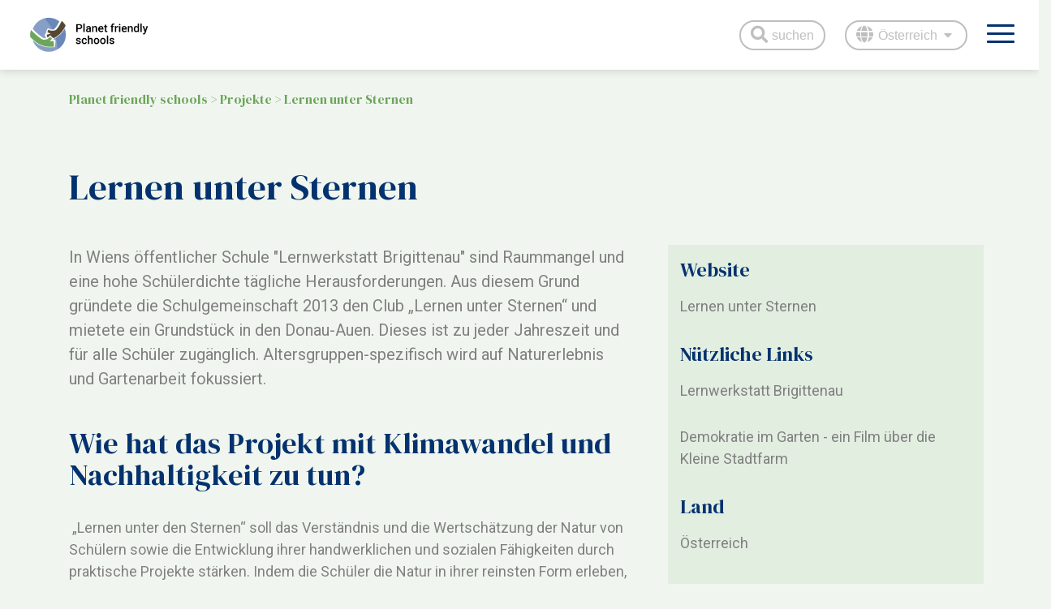

--- FILE ---
content_type: text/html; charset=utf-8
request_url: https://www.planetfriendlyschools.eu/at/projekte/lernen-unter-sternen
body_size: 4273
content:
<!DOCTYPE html>
<html lang="cs">
<head>
	<meta charset="utf-8">
	<meta name="viewport" content="width=device-width">
	<meta name="description" content="">

	<title>Planet Friendly Schools</title>

		<link rel="shortcut icon" href="/user_uploads/logo_PFS.png" type="image/x-icon">

	<link href="/dist/frontend/vendor-style.bbd8c6cac3798a95efd3.css" rel="stylesheet">
	<link href="/dist/frontend/app-style.de8ec7f4c264ebb9a31a.css" rel="stylesheet">

	<link rel="preconnect" href="https://fonts.googleapis.com">
	<link rel="preconnect" href="https://fonts.gstatic.com" crossorigin>
	<link href="https://fonts.googleapis.com/css2?family=DM+Serif+Display&family=Roboto:wght@400;700&display=swap" rel="stylesheet">
</head>

<body class="app-container-resource action-detail">

<div id="app">

	<div id="app-container">

		<div id="header">
			<div class="logo"><a href="/at"><img src="/images/logo.png" alt="Planet friendly schools logo"></a></div>
			<div class="menu"><ul class="level1"><li><a href="/at">Home</a></li><li class="has-submenu"><a href="/at/machen-sie-mit">Machen Sie mit!</a><ul class="level2"><li><a href="/at/machen-sie-mit/lassen-sie-sich-inspirieren">Lassen Sie sich inspirieren!</a></li><li><a href="/at/machen-sie-mit/werden-sie-aktiv">Werden Sie aktiv!</a></li><li><a href="/at/machen-sie-mit/machen-sie-mit-1">Machen Sie mit!</a></li></ul></li><li><a href="/at/projekte">Projekte</a></li><li><a href="/at/machen-sie-mit/lassen-sie-sich-inspirieren">Filme</a></li><li class="has-submenu"><a href="/at/ueber-uns">Über uns</a><ul class="level2"><li><a href="/at/ueber-das-projekt">Über das Projekt</a></li><li><a href="/at/lernfelder">Lernfelder</a></li><li><a href="/at/benachteiligte-gruppen">Benachteiligte Gruppen</a></li><li><a href="/at/lehrer-kompetenzen">Lehrer-Kompetenzen</a></li><li><a href="/at/projektpartner">Projektpartner</a></li><li><a href=""></a></li></ul></li></ul></div>

			<div id="nav-buttons">
				<div id="search-btn" class="nav-btn">
					<i class="fa fa-lg fa-search"></i><span>suchen</span>
				</div>
				<div id="lang-btn" class="nav-btn">
					<i class="fa fa-lg fa-globe"></i><span>Österreich<i class="fas fa-caret-down"></i></span>

                    <div class="languages dropdown">
            			<ul>
                            <li ><a href="/bg">България</a></li>
                            <li ><a href="/cs">Česko</a></li>
                            <li ><a href="/dk">Danmark</a></li>
                            <li ><a href="/de">Deutschland</a></li>
                            <li ><a href="/it">Italia</a></li>
                            <li class="selected"><a href="/at">Österreich</a></li>
                            <li ><a href="/pl">Polska</a></li>
                            <li ><a href="/si">Slovenija</a></li>
                            <li ><a href="/">United Kingdom</a></li>
            			</ul>
            		</div>
				</div>
				<button class="hamburger hamburger--slider" type="button">
					<span class="hamburger-box">
						<span class="hamburger-inner"></span>
					</span>
				</button>
			</div>
		</div>

		<div class="search">
			<form class="search-form" method="GET" action="/at/search">
				<input id="query" type="text" name="query" placeholder="suchen" required>
				<button type="submit">
					<i class="fa fa-chevron-right fa-lg"></i>
				</button>
		    </form>
		</div>

		<div id="content">
<div id="breadcrumb">
    <div class="container">
        <div class="row">
            <div class="col-12">
                

        <a href="/at">Planet friendly schools</a>
        <span  class="separator"> &gt; </span>


        <a href="/at/projekte" class="last-link">Projekte</a>
        <span  class="last-separator separator"> &gt; </span>


        <span class="last-item">Lernen unter Sternen</span>


            </div>
        </div>
    </div>
</div>
<section id="resource_detail">
    <div class="container">
        <h1>Lernen unter Sternen</h1>


        <div class="resource_preface">
            <p>In Wiens öffentlicher Schule "Lernwerkstatt Brigittenau" sind Raummangel und eine hohe Schülerdichte tägliche Herausforderungen. Aus diesem Grund gründete die Schulgemeinschaft 2013 den Club „Lernen unter Sternen“ und mietete ein Grundstück in den Donau-Auen. Dieses ist zu jeder Jahreszeit und für alle Schüler zugänglich. Altersgruppen-spezifisch wird auf Naturerlebnis und Gartenarbeit fokussiert.</p>

        </div>

        <div class="resource_info">
            <div class="resource_info_content">
                    <h3>Website</h3>
                    <p><a target="_blank" href="http://www.lernenuntersternen.at">Lernen unter Sternen</a></p>

                    <h3>Nützliche Links</h3>
                    <p><a class="ealink" eaidnode="" href="https://lernwerkstatt.or.at/event/c56-in-der-kleinen-stadtfarm.html" target="_blank">Lernwerkstatt Brigittenau</a></p>

<p><a class="ealink" eaidnode="" href="https://www.okto.tv/de/oktothek/episode/25266" target="_blank">Demokratie im Garten - ein Film über die Kleine Stadtfarm</a></p>


                    <h3>Land</h3>
                    <p><a href="/at/projekte/listing?country%5B0%5D=austria">Österreich</a></p>



                    <h3>Medien</h3>
                    <div class="ea-photogallery-rte ea-photogallery-rte-69b2d53ac183682d3be52906139ad205">
        <a href="/uploads/fe_photogallery/bae6ef0005635271573e05f8a834da52-20210827_153742.jpg" data-gallery="ea-photogallery-1f449e58b895193de8bfb31e240740d4" class="glightbox">
            <img src="/uploads/fe_photogallery/42b10a3f4bf402042da108bd2dcb5dc7-20210827_153742.jpg" alt="">
        </a>
        <a href="/uploads/fe_photogallery/1f1d5fe13f812b8a873f8af8608653a3-20210827_154752(0).jpg" data-gallery="ea-photogallery-1f449e58b895193de8bfb31e240740d4" class="glightbox">
            <img src="/uploads/fe_photogallery/58dba06cc7024521e2d7fde79cb35c3f-20210827_154752(0).jpg" alt="">
        </a>
        <a href="/uploads/fe_photogallery/206d5da81646e23eeae99927b81b46dd-LernenunterSternen03.jpeg" data-gallery="ea-photogallery-1f449e58b895193de8bfb31e240740d4" class="glightbox">
            <img src="/uploads/fe_photogallery/813a614536440bb6a7bd2d9f4e8c8352-LernenunterSternen03.jpeg" alt="">
        </a>
        <a href="/uploads/fe_photogallery/76cf159542ffdad69a04e86e25242975-LernenunterSternen_01.jpeg" data-gallery="ea-photogallery-1f449e58b895193de8bfb31e240740d4" class="glightbox">
            <img src="/uploads/fe_photogallery/30cf50bb02d7ca40ba3d757620e50394-LernenunterSternen_01.jpeg" alt="">
        </a>
        <a href="/uploads/fe_photogallery/6e368fc25b7c54b8e32dfd10c7ad926d-LernenunterSternen_02.jpeg" data-gallery="ea-photogallery-1f449e58b895193de8bfb31e240740d4" class="glightbox">
            <img src="/uploads/fe_photogallery/9e840eadca9027f1eb4c4824433f26bb-LernenunterSternen_02.jpeg" alt="">
        </a>
</div>

<p>Fotos: ILB Brigittenau, R. Zehetgruber</p>

<p></p>

<h3>* TOP TIPP*</h3>

<p><i>Verlassen Sie das Klassenzimmer und besuchen Sie ein Naturschutzgebiet, um von und in der Natur zu lernen.  </i></p>


            </div>
        </div>

        <div class="resource_content">
            <h2>Wie hat das Projekt mit Klimawandel und Nachhaltigkeit zu tun?</h2>

<p> „Lernen unter den Sternen“ soll das Verständnis und die Wertschätzung der Natur von Schülern sowie die Entwicklung ihrer handwerklichen und sozialen Fähigkeiten durch praktische Projekte stärken. Indem die Schüler die Natur in ihrer reinsten Form erleben, entwickeln sie ein Verständnis und Respekt für den Planeten.</p>

<h2>Wie sind die Teilnehmer involviert?</h2>

<p>Schüler und Lehrer arbeiten in der Au und im Garten und nutzen beides als Lernort. Lehrer, Eltern und der Schulleitung gründeten den Club "Lernen unter den Sternen", um diese Arbeit zu ermöglichen.</p>

<p>Für Schüler der Klasse 1 bis 3 liegt der Fokus auf elementaren Naturerlebnissen, freiem Spielen und explorativem, sensorischem Lernen.</p>

<p>Für die Klassen 4 bis 6 liegt der Fokus auf der Erkundung von Lebensräumen und der Natur.</p>

<p>Schüler der Klassen 7 und 8 verbringen zwei Wochen in der Au zu einem handlungsorientierten Projektthema. Dabei werden theoretische Lerninhalte mit praktischer Anwendung verbunden. So wurde beispielsweise ein biodynamischer Garten angelegt mit einer Kräuterspirale, Wegen, einem Hügel- und einem Hochbeet. Ein Lehm-Ofen und eine Pergola wurden errichtet, ein Versammlungsplatz gestaltet sowie eine Feuerstelle errichtet, an der gemeinsam gekocht werden kann.</p>

<h2>Die wichtigsten Schritte</h2>

<ul>
	<li style="margin-bottom: 11px;">Suchen Sie nach einem Stück Land oder Auwald, das langfristig gemietet werden kann.</li>
	<li style="margin-bottom: 11px;">Fangen Sie an, das Land gemeinsam mit Ihren Schülern zu kultivieren.</li>
	<li style="margin-bottom: 11px;">Kombinieren Sie das Gärtnern mit Naturerfahrungen und ermöglichen Sie den Schülern Freude in und an der Natur zu finden.</li>
	<li style="margin-bottom: 11px;">Planen und verwirklichen Sie jedes Jahr neue Bau-Projekte mit den Schülern (z. B. Outdoor-Kitchen, Pergola, Lehmofen)</li>
	<li>Work in Progress: Das Projekt darf sich jedes Jahr weiterentwickeln und ist nie fertig.</li>
</ul>

<p style="margin-bottom:11px; text-align:center"><i>Das "Naturdefizit -Syndrom" und der Mehrwert der Natur für Menschen sind bekannt. Dies motiviert uns, die Jugendlichen hinaus in den Wald und in den Garten zu bringen.</i><i>  </i>Annika Hammer, Pädagogin</p>

        </div>
    </div>
</section>

		</div>

		<footer>
			<div class="row">

				<div class="footer-col col">
					<a class="logo" href="/at"><img src="/images/logo.png" alt="Planet friendly schools logo"></a>
				</div>

				<div class="footer-col col col-lg-4 col-xl-4">
					<h4>Planet Friendly Schools</h4>
<ul class="level1"><li><a href="/at/machen-sie-mit">Machen Sie mit!</a></li><li><a href="/at/projekte">Projekte</a></li><li><a href="/at/machen-sie-mit/lassen-sie-sich-inspirieren">Filme</a></li><li><a href="/at/ueber-uns">Über uns</a></li></ul>				</div>

                <div class="footer-col col col-sm-4 col-md-3 col-lg-2">
                    <h4>Schule</h4>
					<ul>
                            <li>
                                <a href="/at/projekte/listing?focus%5B0%5D=school&amp;topic%5B0%5D=food">
                                    Essen
                                </a>
                            </li>
                            <li>
                                <a href="/at/projekte/listing?focus%5B0%5D=school&amp;topic%5B0%5D=growing">
                                    Gärtnern
                                </a>
                            </li>
                            <li>
                                <a href="/at/projekte/listing?focus%5B0%5D=school&amp;topic%5B0%5D=environmental">
                                    Umwelt
                                </a>
                            </li>
                    </ul>
                </div>
                <div class="footer-col col col-sm-4 col-md-3 col-lg-2">
                    <h4>Community</h4>
					<ul>
                            <li>
                                <a href="/at/projekte/listing?focus%5B0%5D=community&amp;topic%5B0%5D=food">
                                    Essen
                                </a>
                            </li>
                            <li>
                                <a href="/at/projekte/listing?focus%5B0%5D=community&amp;topic%5B0%5D=growing">
                                    Gärtnern
                                </a>
                            </li>
                            <li>
                                <a href="/at/projekte/listing?focus%5B0%5D=community&amp;topic%5B0%5D=environmental">
                                    Umwelt
                                </a>
                            </li>
                    </ul>
                </div>
                <div class="footer-col col col-sm-4 col-md-3 col-lg-2">
                    <h4>National</h4>
					<ul>
                            <li>
                                <a href="/at/projekte/listing?focus%5B0%5D=national&amp;topic%5B0%5D=food">
                                    Essen
                                </a>
                            </li>
                            <li>
                                <a href="/at/projekte/listing?focus%5B0%5D=national&amp;topic%5B0%5D=growing">
                                    Gärtnern
                                </a>
                            </li>
                            <li>
                                <a href="/at/projekte/listing?focus%5B0%5D=national&amp;topic%5B0%5D=environmental">
                                    Umwelt
                                </a>
                            </li>
                    </ul>
                </div>

				<div class="social footer-col col col-md-2">
					<h4>Social</h4>
					<ul>
						<li><a target="_blank" href="https://www.facebook.com/planetfriendlyschools/"><i class="fab fa-facebook"></i></a></li>
						<li><a target="_blank" href="https://www.youtube.com/channel/UCHYgRtqCuxErpNzXHYbh4BQ"><i class="fab fa-youtube"></i></a></li>
					</ul>

				</div>
			</div>


			<div id="footer-notes" class="row">
				<div id="erasmus" class="col-md-7">
					<img src="/images/erasmus.png" alt="Erasmus Programme of the European Union">
					<p>Dieses Projekt wurde mit Unterstützung der Europäischen Kommission finanziert. Die Verantwortung für den Inhalt dieser Veröffentlichung trägt allein der Verfasser; die Kommission haftet nicht für die weitere Verwendung der darin enthaltenen Angaben.</p>
				</div>
				<div id="cca" class="col-md-5">
					<img src="/images/cca.png" alt="Creative Commons Attribution">
					<p>Sofern nicht anders angegeben, ist der Inhalt dieser Website unter einer Creative Commons Attribution 4.0 International-Lizenz lizenziert.
						<a target="_blank" href="https://creativecommons.org/licenses/">Creative Commons License</a>
					</p>
				</div>
			</div>

		</footer>

	</div>

	<div id="mobile-nav">
<ul class="level1"><li><a href="/at">Home</a></li><li class="has-submenu"><a href="/at/machen-sie-mit">Machen Sie mit!</a><ul class="level2"><li><a href="/at/machen-sie-mit/lassen-sie-sich-inspirieren">Lassen Sie sich inspirieren!</a></li><li><a href="/at/machen-sie-mit/werden-sie-aktiv">Werden Sie aktiv!</a></li><li><a href="/at/machen-sie-mit/machen-sie-mit-1">Machen Sie mit!</a></li></ul></li><li><a href="/at/projekte">Projekte</a></li><li><a href="/at/machen-sie-mit/lassen-sie-sich-inspirieren">Filme</a></li><li class="has-submenu"><a href="/at/ueber-uns">Über uns</a><ul class="level2"><li><a href="/at/ueber-das-projekt">Über das Projekt</a></li><li><a href="/at/lernfelder">Lernfelder</a></li><li><a href="/at/benachteiligte-gruppen">Benachteiligte Gruppen</a></li><li><a href="/at/lehrer-kompetenzen">Lehrer-Kompetenzen</a></li><li><a href="/at/projektpartner">Projektpartner</a></li><li><a href=""></a></li></ul></li></ul>	</div>

</div>



<script defer src="/dist/frontend/runtime.4fce8acba625f3176e0e.js"></script>
<script defer src="/dist/frontend/vendor.9f08b4fe092bc4ead23c.js"></script>
<script defer src="/dist/frontend/app.97e5d4c0fa6916aadc40.js"></script>

</body>
</html>


--- FILE ---
content_type: text/css
request_url: https://www.planetfriendlyschools.eu/dist/frontend/app-style.de8ec7f4c264ebb9a31a.css
body_size: 7418
content:
/*!
 * Hamburgers
 * @description Tasty CSS-animated hamburgers
 * @author Jonathan Suh @jonsuh
 * @site https://jonsuh.com/hamburgers
 * @link https://github.com/jonsuh/hamburgers
 */.hamburger{padding:15px;display:inline-block;cursor:pointer;transition-property:opacity,filter;transition-duration:.15s;transition-timing-function:linear;font:inherit;color:inherit;text-transform:none;background-color:transparent;border:0;margin:0;overflow:visible}.hamburger.is-active:hover,.hamburger:hover{opacity:.7}.hamburger.is-active .hamburger-inner,.hamburger.is-active .hamburger-inner:after,.hamburger.is-active .hamburger-inner:before{background-color:#000}.hamburger-box{width:40px;height:24px;display:inline-block;position:relative}.hamburger-inner{display:block;top:50%;margin-top:-2px}.hamburger-inner,.hamburger-inner:after,.hamburger-inner:before{width:40px;height:4px;background-color:#000;border-radius:4px;position:absolute;transition-property:transform;transition-duration:.15s;transition-timing-function:ease}.hamburger-inner:after,.hamburger-inner:before{content:"";display:block}.hamburger-inner:before{top:-10px}.hamburger-inner:after{bottom:-10px}.hamburger--3dx .hamburger-box{perspective:80px}.hamburger--3dx .hamburger-inner{transition:transform .15s cubic-bezier(.645,.045,.355,1),background-color 0s cubic-bezier(.645,.045,.355,1) .1s}.hamburger--3dx .hamburger-inner:after,.hamburger--3dx .hamburger-inner:before{transition:transform 0s cubic-bezier(.645,.045,.355,1) .1s}.hamburger--3dx.is-active .hamburger-inner{background-color:transparent!important;transform:rotateY(180deg)}.hamburger--3dx.is-active .hamburger-inner:before{transform:translate3d(0,10px,0) rotate(45deg)}.hamburger--3dx.is-active .hamburger-inner:after{transform:translate3d(0,-10px,0) rotate(-45deg)}.hamburger--3dx-r .hamburger-box{perspective:80px}.hamburger--3dx-r .hamburger-inner{transition:transform .15s cubic-bezier(.645,.045,.355,1),background-color 0s cubic-bezier(.645,.045,.355,1) .1s}.hamburger--3dx-r .hamburger-inner:after,.hamburger--3dx-r .hamburger-inner:before{transition:transform 0s cubic-bezier(.645,.045,.355,1) .1s}.hamburger--3dx-r.is-active .hamburger-inner{background-color:transparent!important;transform:rotateY(-180deg)}.hamburger--3dx-r.is-active .hamburger-inner:before{transform:translate3d(0,10px,0) rotate(45deg)}.hamburger--3dx-r.is-active .hamburger-inner:after{transform:translate3d(0,-10px,0) rotate(-45deg)}.hamburger--3dy .hamburger-box{perspective:80px}.hamburger--3dy .hamburger-inner{transition:transform .15s cubic-bezier(.645,.045,.355,1),background-color 0s cubic-bezier(.645,.045,.355,1) .1s}.hamburger--3dy .hamburger-inner:after,.hamburger--3dy .hamburger-inner:before{transition:transform 0s cubic-bezier(.645,.045,.355,1) .1s}.hamburger--3dy.is-active .hamburger-inner{background-color:transparent!important;transform:rotateX(-180deg)}.hamburger--3dy.is-active .hamburger-inner:before{transform:translate3d(0,10px,0) rotate(45deg)}.hamburger--3dy.is-active .hamburger-inner:after{transform:translate3d(0,-10px,0) rotate(-45deg)}.hamburger--3dy-r .hamburger-box{perspective:80px}.hamburger--3dy-r .hamburger-inner{transition:transform .15s cubic-bezier(.645,.045,.355,1),background-color 0s cubic-bezier(.645,.045,.355,1) .1s}.hamburger--3dy-r .hamburger-inner:after,.hamburger--3dy-r .hamburger-inner:before{transition:transform 0s cubic-bezier(.645,.045,.355,1) .1s}.hamburger--3dy-r.is-active .hamburger-inner{background-color:transparent!important;transform:rotateX(180deg)}.hamburger--3dy-r.is-active .hamburger-inner:before{transform:translate3d(0,10px,0) rotate(45deg)}.hamburger--3dy-r.is-active .hamburger-inner:after{transform:translate3d(0,-10px,0) rotate(-45deg)}.hamburger--3dxy .hamburger-box{perspective:80px}.hamburger--3dxy .hamburger-inner{transition:transform .15s cubic-bezier(.645,.045,.355,1),background-color 0s cubic-bezier(.645,.045,.355,1) .1s}.hamburger--3dxy .hamburger-inner:after,.hamburger--3dxy .hamburger-inner:before{transition:transform 0s cubic-bezier(.645,.045,.355,1) .1s}.hamburger--3dxy.is-active .hamburger-inner{background-color:transparent!important;transform:rotateX(180deg) rotateY(180deg)}.hamburger--3dxy.is-active .hamburger-inner:before{transform:translate3d(0,10px,0) rotate(45deg)}.hamburger--3dxy.is-active .hamburger-inner:after{transform:translate3d(0,-10px,0) rotate(-45deg)}.hamburger--3dxy-r .hamburger-box{perspective:80px}.hamburger--3dxy-r .hamburger-inner{transition:transform .15s cubic-bezier(.645,.045,.355,1),background-color 0s cubic-bezier(.645,.045,.355,1) .1s}.hamburger--3dxy-r .hamburger-inner:after,.hamburger--3dxy-r .hamburger-inner:before{transition:transform 0s cubic-bezier(.645,.045,.355,1) .1s}.hamburger--3dxy-r.is-active .hamburger-inner{background-color:transparent!important;transform:rotateX(180deg) rotateY(180deg) rotate(-180deg)}.hamburger--3dxy-r.is-active .hamburger-inner:before{transform:translate3d(0,10px,0) rotate(45deg)}.hamburger--3dxy-r.is-active .hamburger-inner:after{transform:translate3d(0,-10px,0) rotate(-45deg)}.hamburger--arrow.is-active .hamburger-inner:before{transform:translate3d(-8px,0,0) rotate(-45deg) scaleX(.7)}.hamburger--arrow.is-active .hamburger-inner:after{transform:translate3d(-8px,0,0) rotate(45deg) scaleX(.7)}.hamburger--arrow-r.is-active .hamburger-inner:before{transform:translate3d(8px,0,0) rotate(45deg) scaleX(.7)}.hamburger--arrow-r.is-active .hamburger-inner:after{transform:translate3d(8px,0,0) rotate(-45deg) scaleX(.7)}.hamburger--arrowalt .hamburger-inner:before{transition:top .1s ease .1s,transform .1s cubic-bezier(.165,.84,.44,1)}.hamburger--arrowalt .hamburger-inner:after{transition:bottom .1s ease .1s,transform .1s cubic-bezier(.165,.84,.44,1)}.hamburger--arrowalt.is-active .hamburger-inner:before{top:0;transform:translate3d(-8px,-10px,0) rotate(-45deg) scaleX(.7);transition:top .1s ease,transform .1s cubic-bezier(.895,.03,.685,.22) .1s}.hamburger--arrowalt.is-active .hamburger-inner:after{bottom:0;transform:translate3d(-8px,10px,0) rotate(45deg) scaleX(.7);transition:bottom .1s ease,transform .1s cubic-bezier(.895,.03,.685,.22) .1s}.hamburger--arrowalt-r .hamburger-inner:before{transition:top .1s ease .1s,transform .1s cubic-bezier(.165,.84,.44,1)}.hamburger--arrowalt-r .hamburger-inner:after{transition:bottom .1s ease .1s,transform .1s cubic-bezier(.165,.84,.44,1)}.hamburger--arrowalt-r.is-active .hamburger-inner:before{top:0;transform:translate3d(8px,-10px,0) rotate(45deg) scaleX(.7);transition:top .1s ease,transform .1s cubic-bezier(.895,.03,.685,.22) .1s}.hamburger--arrowalt-r.is-active .hamburger-inner:after{bottom:0;transform:translate3d(8px,10px,0) rotate(-45deg) scaleX(.7);transition:bottom .1s ease,transform .1s cubic-bezier(.895,.03,.685,.22) .1s}.hamburger--arrowturn.is-active .hamburger-inner{transform:rotate(-180deg)}.hamburger--arrowturn.is-active .hamburger-inner:before{transform:translate3d(8px,0,0) rotate(45deg) scaleX(.7)}.hamburger--arrowturn.is-active .hamburger-inner:after{transform:translate3d(8px,0,0) rotate(-45deg) scaleX(.7)}.hamburger--arrowturn-r.is-active .hamburger-inner{transform:rotate(-180deg)}.hamburger--arrowturn-r.is-active .hamburger-inner:before{transform:translate3d(-8px,0,0) rotate(-45deg) scaleX(.7)}.hamburger--arrowturn-r.is-active .hamburger-inner:after{transform:translate3d(-8px,0,0) rotate(45deg) scaleX(.7)}.hamburger--boring .hamburger-inner,.hamburger--boring .hamburger-inner:after,.hamburger--boring .hamburger-inner:before{transition-property:none}.hamburger--boring.is-active .hamburger-inner{transform:rotate(45deg)}.hamburger--boring.is-active .hamburger-inner:before{top:0;opacity:0}.hamburger--boring.is-active .hamburger-inner:after{bottom:0;transform:rotate(-90deg)}.hamburger--collapse .hamburger-inner{top:auto;bottom:0;transition-duration:.13s;transition-delay:.13s;transition-timing-function:cubic-bezier(.55,.055,.675,.19)}.hamburger--collapse .hamburger-inner:after{top:-20px;transition:top .2s cubic-bezier(.33333,.66667,.66667,1) .2s,opacity .1s linear}.hamburger--collapse .hamburger-inner:before{transition:top .12s cubic-bezier(.33333,.66667,.66667,1) .2s,transform .13s cubic-bezier(.55,.055,.675,.19)}.hamburger--collapse.is-active .hamburger-inner{transform:translate3d(0,-10px,0) rotate(-45deg);transition-delay:.22s;transition-timing-function:cubic-bezier(.215,.61,.355,1)}.hamburger--collapse.is-active .hamburger-inner:after{top:0;opacity:0;transition:top .2s cubic-bezier(.33333,0,.66667,.33333),opacity .1s linear .22s}.hamburger--collapse.is-active .hamburger-inner:before{top:0;transform:rotate(-90deg);transition:top .1s cubic-bezier(.33333,0,.66667,.33333) .16s,transform .13s cubic-bezier(.215,.61,.355,1) .25s}.hamburger--collapse-r .hamburger-inner{top:auto;bottom:0;transition-duration:.13s;transition-delay:.13s;transition-timing-function:cubic-bezier(.55,.055,.675,.19)}.hamburger--collapse-r .hamburger-inner:after{top:-20px;transition:top .2s cubic-bezier(.33333,.66667,.66667,1) .2s,opacity .1s linear}.hamburger--collapse-r .hamburger-inner:before{transition:top .12s cubic-bezier(.33333,.66667,.66667,1) .2s,transform .13s cubic-bezier(.55,.055,.675,.19)}.hamburger--collapse-r.is-active .hamburger-inner{transform:translate3d(0,-10px,0) rotate(45deg);transition-delay:.22s;transition-timing-function:cubic-bezier(.215,.61,.355,1)}.hamburger--collapse-r.is-active .hamburger-inner:after{top:0;opacity:0;transition:top .2s cubic-bezier(.33333,0,.66667,.33333),opacity .1s linear .22s}.hamburger--collapse-r.is-active .hamburger-inner:before{top:0;transform:rotate(90deg);transition:top .1s cubic-bezier(.33333,0,.66667,.33333) .16s,transform .13s cubic-bezier(.215,.61,.355,1) .25s}.hamburger--elastic .hamburger-inner{top:2px;transition-duration:.275s;transition-timing-function:cubic-bezier(.68,-.55,.265,1.55)}.hamburger--elastic .hamburger-inner:before{top:10px;transition:opacity .125s ease .275s}.hamburger--elastic .hamburger-inner:after{top:20px;transition:transform .275s cubic-bezier(.68,-.55,.265,1.55)}.hamburger--elastic.is-active .hamburger-inner{transform:translate3d(0,10px,0) rotate(135deg);transition-delay:75ms}.hamburger--elastic.is-active .hamburger-inner:before{transition-delay:0s;opacity:0}.hamburger--elastic.is-active .hamburger-inner:after{transform:translate3d(0,-20px,0) rotate(-270deg);transition-delay:75ms}.hamburger--elastic-r .hamburger-inner{top:2px;transition-duration:.275s;transition-timing-function:cubic-bezier(.68,-.55,.265,1.55)}.hamburger--elastic-r .hamburger-inner:before{top:10px;transition:opacity .125s ease .275s}.hamburger--elastic-r .hamburger-inner:after{top:20px;transition:transform .275s cubic-bezier(.68,-.55,.265,1.55)}.hamburger--elastic-r.is-active .hamburger-inner{transform:translate3d(0,10px,0) rotate(-135deg);transition-delay:75ms}.hamburger--elastic-r.is-active .hamburger-inner:before{transition-delay:0s;opacity:0}.hamburger--elastic-r.is-active .hamburger-inner:after{transform:translate3d(0,-20px,0) rotate(270deg);transition-delay:75ms}.hamburger--emphatic{overflow:hidden}.hamburger--emphatic .hamburger-inner{transition:background-color .125s ease-in .175s}.hamburger--emphatic .hamburger-inner:before{left:0;transition:transform .125s cubic-bezier(.6,.04,.98,.335),top .05s linear .125s,left .125s ease-in .175s}.hamburger--emphatic .hamburger-inner:after{top:10px;right:0;transition:transform .125s cubic-bezier(.6,.04,.98,.335),top .05s linear .125s,right .125s ease-in .175s}.hamburger--emphatic.is-active .hamburger-inner{transition-delay:0s;transition-timing-function:ease-out;background-color:transparent!important}.hamburger--emphatic.is-active .hamburger-inner:before{left:-80px;top:-80px;transform:translate3d(80px,80px,0) rotate(45deg);transition:left .125s ease-out,top .05s linear .125s,transform .125s cubic-bezier(.075,.82,.165,1) .175s}.hamburger--emphatic.is-active .hamburger-inner:after{right:-80px;top:-80px;transform:translate3d(-80px,80px,0) rotate(-45deg);transition:right .125s ease-out,top .05s linear .125s,transform .125s cubic-bezier(.075,.82,.165,1) .175s}.hamburger--emphatic-r{overflow:hidden}.hamburger--emphatic-r .hamburger-inner{transition:background-color .125s ease-in .175s}.hamburger--emphatic-r .hamburger-inner:before{left:0;transition:transform .125s cubic-bezier(.6,.04,.98,.335),top .05s linear .125s,left .125s ease-in .175s}.hamburger--emphatic-r .hamburger-inner:after{top:10px;right:0;transition:transform .125s cubic-bezier(.6,.04,.98,.335),top .05s linear .125s,right .125s ease-in .175s}.hamburger--emphatic-r.is-active .hamburger-inner{transition-delay:0s;transition-timing-function:ease-out;background-color:transparent!important}.hamburger--emphatic-r.is-active .hamburger-inner:before{left:-80px;top:80px;transform:translate3d(80px,-80px,0) rotate(-45deg);transition:left .125s ease-out,top .05s linear .125s,transform .125s cubic-bezier(.075,.82,.165,1) .175s}.hamburger--emphatic-r.is-active .hamburger-inner:after{right:-80px;top:80px;transform:translate3d(-80px,-80px,0) rotate(45deg);transition:right .125s ease-out,top .05s linear .125s,transform .125s cubic-bezier(.075,.82,.165,1) .175s}.hamburger--minus .hamburger-inner:after,.hamburger--minus .hamburger-inner:before{transition:bottom .08s ease-out 0s,top .08s ease-out 0s,opacity 0s linear}.hamburger--minus.is-active .hamburger-inner:after,.hamburger--minus.is-active .hamburger-inner:before{opacity:0;transition:bottom .08s ease-out,top .08s ease-out,opacity 0s linear .08s}.hamburger--minus.is-active .hamburger-inner:before{top:0}.hamburger--minus.is-active .hamburger-inner:after{bottom:0}.hamburger--slider .hamburger-inner{top:2px}.hamburger--slider .hamburger-inner:before{top:10px;transition-property:transform,opacity;transition-timing-function:ease;transition-duration:.15s}.hamburger--slider .hamburger-inner:after{top:20px}.hamburger--slider.is-active .hamburger-inner{transform:translate3d(0,10px,0) rotate(45deg)}.hamburger--slider.is-active .hamburger-inner:before{transform:rotate(-45deg) translate3d(-5.71429px,-6px,0);opacity:0}.hamburger--slider.is-active .hamburger-inner:after{transform:translate3d(0,-20px,0) rotate(-90deg)}.hamburger--slider-r .hamburger-inner{top:2px}.hamburger--slider-r .hamburger-inner:before{top:10px;transition-property:transform,opacity;transition-timing-function:ease;transition-duration:.15s}.hamburger--slider-r .hamburger-inner:after{top:20px}.hamburger--slider-r.is-active .hamburger-inner{transform:translate3d(0,10px,0) rotate(-45deg)}.hamburger--slider-r.is-active .hamburger-inner:before{transform:rotate(45deg) translate3d(5.71429px,-6px,0);opacity:0}.hamburger--slider-r.is-active .hamburger-inner:after{transform:translate3d(0,-20px,0) rotate(90deg)}.hamburger--spin .hamburger-inner{transition-duration:.22s;transition-timing-function:cubic-bezier(.55,.055,.675,.19)}.hamburger--spin .hamburger-inner:before{transition:top .1s ease-in .25s,opacity .1s ease-in}.hamburger--spin .hamburger-inner:after{transition:bottom .1s ease-in .25s,transform .22s cubic-bezier(.55,.055,.675,.19)}.hamburger--spin.is-active .hamburger-inner{transform:rotate(225deg);transition-delay:.12s;transition-timing-function:cubic-bezier(.215,.61,.355,1)}.hamburger--spin.is-active .hamburger-inner:before{top:0;opacity:0;transition:top .1s ease-out,opacity .1s ease-out .12s}.hamburger--spin.is-active .hamburger-inner:after{bottom:0;transform:rotate(-90deg);transition:bottom .1s ease-out,transform .22s cubic-bezier(.215,.61,.355,1) .12s}.hamburger--spin-r .hamburger-inner{transition-duration:.22s;transition-timing-function:cubic-bezier(.55,.055,.675,.19)}.hamburger--spin-r .hamburger-inner:before{transition:top .1s ease-in .25s,opacity .1s ease-in}.hamburger--spin-r .hamburger-inner:after{transition:bottom .1s ease-in .25s,transform .22s cubic-bezier(.55,.055,.675,.19)}.hamburger--spin-r.is-active .hamburger-inner{transform:rotate(-225deg);transition-delay:.12s;transition-timing-function:cubic-bezier(.215,.61,.355,1)}.hamburger--spin-r.is-active .hamburger-inner:before{top:0;opacity:0;transition:top .1s ease-out,opacity .1s ease-out .12s}.hamburger--spin-r.is-active .hamburger-inner:after{bottom:0;transform:rotate(90deg);transition:bottom .1s ease-out,transform .22s cubic-bezier(.215,.61,.355,1) .12s}.hamburger--spring .hamburger-inner{top:2px;transition:background-color 0s linear .13s}.hamburger--spring .hamburger-inner:before{top:10px;transition:top .1s cubic-bezier(.33333,.66667,.66667,1) .2s,transform .13s cubic-bezier(.55,.055,.675,.19)}.hamburger--spring .hamburger-inner:after{top:20px;transition:top .2s cubic-bezier(.33333,.66667,.66667,1) .2s,transform .13s cubic-bezier(.55,.055,.675,.19)}.hamburger--spring.is-active .hamburger-inner{transition-delay:.22s;background-color:transparent!important}.hamburger--spring.is-active .hamburger-inner:before{top:0;transition:top .1s cubic-bezier(.33333,0,.66667,.33333) .15s,transform .13s cubic-bezier(.215,.61,.355,1) .22s;transform:translate3d(0,10px,0) rotate(45deg)}.hamburger--spring.is-active .hamburger-inner:after{top:0;transition:top .2s cubic-bezier(.33333,0,.66667,.33333),transform .13s cubic-bezier(.215,.61,.355,1) .22s;transform:translate3d(0,10px,0) rotate(-45deg)}.hamburger--spring-r .hamburger-inner{top:auto;bottom:0;transition-duration:.13s;transition-delay:0s;transition-timing-function:cubic-bezier(.55,.055,.675,.19)}.hamburger--spring-r .hamburger-inner:after{top:-20px;transition:top .2s cubic-bezier(.33333,.66667,.66667,1) .2s,opacity 0s linear}.hamburger--spring-r .hamburger-inner:before{transition:top .1s cubic-bezier(.33333,.66667,.66667,1) .2s,transform .13s cubic-bezier(.55,.055,.675,.19)}.hamburger--spring-r.is-active .hamburger-inner{transform:translate3d(0,-10px,0) rotate(-45deg);transition-delay:.22s;transition-timing-function:cubic-bezier(.215,.61,.355,1)}.hamburger--spring-r.is-active .hamburger-inner:after{top:0;opacity:0;transition:top .2s cubic-bezier(.33333,0,.66667,.33333),opacity 0s linear .22s}.hamburger--spring-r.is-active .hamburger-inner:before{top:0;transform:rotate(90deg);transition:top .1s cubic-bezier(.33333,0,.66667,.33333) .15s,transform .13s cubic-bezier(.215,.61,.355,1) .22s}.hamburger--stand .hamburger-inner{transition:transform 75ms cubic-bezier(.55,.055,.675,.19) .15s,background-color 0s linear 75ms}.hamburger--stand .hamburger-inner:before{transition:top 75ms ease-in 75ms,transform 75ms cubic-bezier(.55,.055,.675,.19) 0s}.hamburger--stand .hamburger-inner:after{transition:bottom 75ms ease-in 75ms,transform 75ms cubic-bezier(.55,.055,.675,.19) 0s}.hamburger--stand.is-active .hamburger-inner{transform:rotate(90deg);background-color:transparent!important;transition:transform 75ms cubic-bezier(.215,.61,.355,1) 0s,background-color 0s linear .15s}.hamburger--stand.is-active .hamburger-inner:before{top:0;transform:rotate(-45deg);transition:top 75ms ease-out .1s,transform 75ms cubic-bezier(.215,.61,.355,1) .15s}.hamburger--stand.is-active .hamburger-inner:after{bottom:0;transform:rotate(45deg);transition:bottom 75ms ease-out .1s,transform 75ms cubic-bezier(.215,.61,.355,1) .15s}.hamburger--stand-r .hamburger-inner{transition:transform 75ms cubic-bezier(.55,.055,.675,.19) .15s,background-color 0s linear 75ms}.hamburger--stand-r .hamburger-inner:before{transition:top 75ms ease-in 75ms,transform 75ms cubic-bezier(.55,.055,.675,.19) 0s}.hamburger--stand-r .hamburger-inner:after{transition:bottom 75ms ease-in 75ms,transform 75ms cubic-bezier(.55,.055,.675,.19) 0s}.hamburger--stand-r.is-active .hamburger-inner{transform:rotate(-90deg);background-color:transparent!important;transition:transform 75ms cubic-bezier(.215,.61,.355,1) 0s,background-color 0s linear .15s}.hamburger--stand-r.is-active .hamburger-inner:before{top:0;transform:rotate(-45deg);transition:top 75ms ease-out .1s,transform 75ms cubic-bezier(.215,.61,.355,1) .15s}.hamburger--stand-r.is-active .hamburger-inner:after{bottom:0;transform:rotate(45deg);transition:bottom 75ms ease-out .1s,transform 75ms cubic-bezier(.215,.61,.355,1) .15s}.hamburger--squeeze .hamburger-inner{transition-duration:75ms;transition-timing-function:cubic-bezier(.55,.055,.675,.19)}.hamburger--squeeze .hamburger-inner:before{transition:top 75ms ease .12s,opacity 75ms ease}.hamburger--squeeze .hamburger-inner:after{transition:bottom 75ms ease .12s,transform 75ms cubic-bezier(.55,.055,.675,.19)}.hamburger--squeeze.is-active .hamburger-inner{transform:rotate(45deg);transition-delay:.12s;transition-timing-function:cubic-bezier(.215,.61,.355,1)}.hamburger--squeeze.is-active .hamburger-inner:before{top:0;opacity:0;transition:top 75ms ease,opacity 75ms ease .12s}.hamburger--squeeze.is-active .hamburger-inner:after{bottom:0;transform:rotate(-90deg);transition:bottom 75ms ease,transform 75ms cubic-bezier(.215,.61,.355,1) .12s}.hamburger--vortex .hamburger-inner{transition-duration:.2s;transition-timing-function:cubic-bezier(.19,1,.22,1)}.hamburger--vortex .hamburger-inner:after,.hamburger--vortex .hamburger-inner:before{transition-duration:0s;transition-delay:.1s;transition-timing-function:linear}.hamburger--vortex .hamburger-inner:before{transition-property:top,opacity}.hamburger--vortex .hamburger-inner:after{transition-property:bottom,transform}.hamburger--vortex.is-active .hamburger-inner{transform:rotate(765deg);transition-timing-function:cubic-bezier(.19,1,.22,1)}.hamburger--vortex.is-active .hamburger-inner:after,.hamburger--vortex.is-active .hamburger-inner:before{transition-delay:0s}.hamburger--vortex.is-active .hamburger-inner:before{top:0;opacity:0}.hamburger--vortex.is-active .hamburger-inner:after{bottom:0;transform:rotate(90deg)}.hamburger--vortex-r .hamburger-inner{transition-duration:.2s;transition-timing-function:cubic-bezier(.19,1,.22,1)}.hamburger--vortex-r .hamburger-inner:after,.hamburger--vortex-r .hamburger-inner:before{transition-duration:0s;transition-delay:.1s;transition-timing-function:linear}.hamburger--vortex-r .hamburger-inner:before{transition-property:top,opacity}.hamburger--vortex-r .hamburger-inner:after{transition-property:bottom,transform}.hamburger--vortex-r.is-active .hamburger-inner{transform:rotate(-765deg);transition-timing-function:cubic-bezier(.19,1,.22,1)}.hamburger--vortex-r.is-active .hamburger-inner:after,.hamburger--vortex-r.is-active .hamburger-inner:before{transition-delay:0s}.hamburger--vortex-r.is-active .hamburger-inner:before{top:0;opacity:0}.hamburger--vortex-r.is-active .hamburger-inner:after{bottom:0;transform:rotate(-90deg)}@font-face{font-family:icomoon;src:url(assets/icomoon.eot);src:url(assets/icomoon.eot#iefix) format("embedded-opentype"),url(assets/icomoon.ttf) format("truetype"),url(assets/icomoon.woff) format("woff"),url(assets/icomoon.svg#icomoon) format("svg");font-weight:400;font-style:normal;font-display:block}[class*=" icon-"],[class^=icon-]{font-family:icomoon!important;speak:never;font-style:normal;font-weight:400;font-variant:normal;text-transform:none;line-height:1;-webkit-font-smoothing:antialiased;-moz-osx-font-smoothing:grayscale}.icon-ico_enviro:before{content:"\e900"}.icon-ico_food:before{content:"\e901"}.icon-ico_grow:before{content:"\e902"}.goverlay{background:rgba(0,0,0,.8)}#mobile-nav{transform:translateX(100%);display:flex;position:fixed;z-index:10000;top:0;right:0;list-style-type:none;width:76%;height:100vh;background-color:#fff;min-width:140px;max-width:440px;overflow-y:auto;overflow-x:hidden;-webkit-overflow-scrolling:touch;transition:transform .4s;align-items:flex-start}#mobile-nav:after{right:100%}#mobile-nav ::marker{display:none}#mobile-nav ul{margin:0;padding:0;flex:0 0 100%;transition:transform .4s;list-style-type:none}#mobile-nav ul.level1.outside{transform:translateX(-100%)}#mobile-nav ul.level1 ul{transform:translateX(100%);display:none}#mobile-nav ul.level1 ul.active,#mobile-nav ul.level1 ul.back-move{display:block}#mobile-nav ul.level1 ul.outside{transform:translateX(0)}#mobile-nav ul li{margin:0;padding:0 20px 0 30px;position:static}#mobile-nav ul li a{color:#03326e;text-decoration:none;display:block;border-bottom:1px solid rgba(3,50,110,.25098039215686274);padding:8px 40px 8px 0}#mobile-nav ul li a.focus,#mobile-nav ul li a:focus,#mobile-nav ul li a:hover{color:#fb3a3d}#mobile-nav ul li.header{text-transform:uppercase;color:#999;padding:8px 5px 8px 20px;text-align:center}#mobile-nav ul li.header .counter{display:none}#mobile-nav ul li.back-link a{text-transform:uppercase;color:#999;padding:8px 5px 8px 20px;text-align:center;text-transform:none}#mobile-nav ul li.back-link a .counter{display:none}#mobile-nav ul li.back-link a:before{font-family:Font Awesome\ 5 Free;content:"\f053";font-weight:700;position:absolute;left:20px;color:#03326e}#mobile-nav ul li.has-submenu>ul{position:absolute;top:0;left:0;width:100%;height:100%;background-color:#fff}#mobile-nav ul li.has-submenu>a{position:relative}#mobile-nav ul li.has-submenu>a .counter{position:absolute;right:0;top:0;bottom:0;width:100px;content:"";display:flex;align-items:center;justify-content:center;color:#03326e;color:#fff;border-left:none}#mobile-nav ul li.has-submenu>a .counter:after{font-family:Font Awesome\ 5 Free;content:"\f054";font-weight:700;position:absolute;right:20px;color:#03326e;right:10px}#mobile-nav ul li:before{content:""}#mobile-nav ul li.selected>a{color:#fb3a3d}#mobile-nav:after{box-shadow:0 0 10px rgba(0,0,0,.3);content:"";display:block;width:20px;height:100%;position:absolute;z-index:99}#app-container{transition:transform .4s}html.mobile-nav-open{z-index:9000;background-color:transparent;overflow-y:hidden}html.mobile-nav-open #mobile-nav{transform:translateX(0)}html.mobile-nav-open #app-container{transform:translateX(-76%)}@media (min-width:580px){html.mobile-nav-open #mobile-nav{transform:translateX(0)}html.mobile-nav-open #app-container{transform:translateX(-440px)}}body{background-color:#f0f6ef}h1,h2,h3,h4{line-height:1.3;color:#03326e;font-family:"DM Serif Display"}h1{font-size:2.25rem;margin-top:0}h1,h2{margin-bottom:1.25rem}h2{font-size:1.75rem}h3{font-size:1.5rem;margin-bottom:1rem}h4{font-size:1.275rem;margin-bottom:.625rem}li{color:grey;font-family:Roboto,sans-serif;font-size:16px}button{-webkit-transition:all .2s ease;-moz-transition:all .2s ease;-ms-transition:all .2s ease;-o-transition:all .2s ease;transition:all .2s ease}button,button:active,button:focus,button:hover{outline:none}p{font-family:Roboto,sans-serif;font-size:16px}p,table{margin-bottom:30px;color:grey}table{border-collapse:collapse;table-layout:fixed;font-family:Roboto}table,table tr,table tr td,table tr th{border:none}table tr td,table tr th{padding:8px 4px}hr,table tr td,table tr th{border-top:1px solid #b4b4b4}b,strong{font-weight:700}@media (min-width:576px){h1{font-size:2.4rem}h1,h2{line-height:1.1;margin-bottom:2rem}h2{font-size:1.8rem}p{font-size:18px}}@media (min-width:992px){h1{font-size:2.8rem}h2{font-size:2.25rem}}html{font-size:100%;overflow-y:scroll;-webkit-text-size-adjust:100%;-ms-text-size-adjust:100%}body{font-family:"DM Serif Display",sans-serif;overflow-x:hidden;font-size:16px;font-weight:400}#content{min-height:400px}.btn.btn-default{color:#fff;background:#6ba659;border:none;margin-bottom:30px;padding:12px 22px;border-radius:1px;text-decoration:none;font-weight:700}.btn.btn-default.active.focus,.btn.btn-default.active:focus,.btn.btn-default.active:hover,.btn.btn-default.focus.focus,.btn.btn-default.focus:focus,.btn.btn-default.focus:hover,.btn.btn-default:active.focus,.btn.btn-default:active:focus,.btn.btn-default:active:hover,.btn.btn-default:focus.focus,.btn.btn-default:focus:focus,.btn.btn-default:focus:hover,.btn.btn-default:hover.focus,.btn.btn-default:hover:focus,.btn.btn-default:hover:hover,.open>.dropdown-toggle.btn.btn-default.focus,.open>.dropdown-toggle.btn.btn-default:focus,.open>.dropdown-toggle.btn.btn-default:hover{color:#fff;background:#75b761;border:none;box-shadow:1px 2px 10px 2px hsla(0,0%,40%,.3333333333333333)}.btn.btn-default:after{display:inline-block;text-rendering:auto;-webkit-font-smoothing:antialiased;font-family:Font Awesome\ 5 Free;font-weight:900;content:"\f078";margin-left:15px;transform:translateY(1px) rotate(270deg);color:rgba(48,48,48,.5019607843137255)}.btn.btn-dark{color:#6ba659;background:#fff;border:none;margin-bottom:30px;padding:12px 22px;border-radius:1px;text-decoration:none;font-weight:700}.btn.btn-dark.active.focus,.btn.btn-dark.active:focus,.btn.btn-dark.active:hover,.btn.btn-dark.focus.focus,.btn.btn-dark.focus:focus,.btn.btn-dark.focus:hover,.btn.btn-dark:active.focus,.btn.btn-dark:active:focus,.btn.btn-dark:active:hover,.btn.btn-dark:focus.focus,.btn.btn-dark:focus:focus,.btn.btn-dark:focus:hover,.btn.btn-dark:hover.focus,.btn.btn-dark:hover:focus,.btn.btn-dark:hover:hover,.open>.dropdown-toggle.btn.btn-dark.focus,.open>.dropdown-toggle.btn.btn-dark:focus,.open>.dropdown-toggle.btn.btn-dark:hover{color:#6ba659;background:#fff3f3;border:none;box-shadow:1px 2px 10px 2px hsla(0,0%,40%,.3333333333333333)}.btn.btn-dark:after{display:inline-block;text-rendering:auto;-webkit-font-smoothing:antialiased;font-family:Font Awesome\ 5 Free;font-weight:900;content:"\f078";margin-left:15px;transform:translateY(1px) rotate(270deg);color:rgba(48,48,48,.5019607843137255)}.btn.btn-primary{color:#fff;background:#fb3a3d;border:none;margin-bottom:30px;padding:12px 22px;border-radius:1px;text-decoration:none;font-weight:700}.btn.btn-primary.active.focus,.btn.btn-primary.active:focus,.btn.btn-primary.active:hover,.btn.btn-primary.focus.focus,.btn.btn-primary.focus:focus,.btn.btn-primary.focus:hover,.btn.btn-primary:active.focus,.btn.btn-primary:active:focus,.btn.btn-primary:active:hover,.btn.btn-primary:focus.focus,.btn.btn-primary:focus:focus,.btn.btn-primary:focus:hover,.btn.btn-primary:hover.focus,.btn.btn-primary:hover:focus,.btn.btn-primary:hover:hover,.open>.dropdown-toggle.btn.btn-primary.focus,.open>.dropdown-toggle.btn.btn-primary:focus,.open>.dropdown-toggle.btn.btn-primary:hover{color:#fff;background:#e73538;border:none;box-shadow:1px 2px 10px 2px hsla(0,0%,40%,.3333333333333333)}.btn.btn-primary:after{display:inline-block;text-rendering:auto;-webkit-font-smoothing:antialiased;font-family:Font Awesome\ 5 Free;font-weight:900;content:"\f078";margin-left:15px;transform:translateY(1px) rotate(270deg);color:rgba(48,48,48,.5019607843137255)}.btn.btn-success{color:#fff;background:#002e6e;border:1px solid #002e6e;margin-bottom:30px;padding:12px 22px;border-radius:1px;text-decoration:none;font-weight:700}.btn.btn-success.active.focus,.btn.btn-success.active:focus,.btn.btn-success.active:hover,.btn.btn-success.focus.focus,.btn.btn-success.focus:focus,.btn.btn-success.focus:hover,.btn.btn-success:active.focus,.btn.btn-success:active:focus,.btn.btn-success:active:hover,.btn.btn-success:focus.focus,.btn.btn-success:focus:focus,.btn.btn-success:focus:hover,.btn.btn-success:hover.focus,.btn.btn-success:hover:focus,.btn.btn-success:hover:hover,.open>.dropdown-toggle.btn.btn-success.focus,.open>.dropdown-toggle.btn.btn-success:focus,.open>.dropdown-toggle.btn.btn-success:hover{color:#fff;background:#0147ac;border:1px solid #0147ac;box-shadow:1px 2px 10px 2px hsla(0,0%,40%,.3333333333333333)}.btn.btn-success:after{display:inline-block;text-rendering:auto;-webkit-font-smoothing:antialiased;font-family:Font Awesome\ 5 Free;font-weight:900;content:"\f078";margin-left:15px;transform:translateY(1px) rotate(270deg);color:rgba(48,48,48,.5019607843137255)}.btn.btn-info{color:#fff;background:#999;border:1px solid #999;margin-bottom:30px;padding:12px 22px;border-radius:1px;text-decoration:none;font-weight:700}.btn.btn-info.active.focus,.btn.btn-info.active:focus,.btn.btn-info.active:hover,.btn.btn-info.focus.focus,.btn.btn-info.focus:focus,.btn.btn-info.focus:hover,.btn.btn-info:active.focus,.btn.btn-info:active:focus,.btn.btn-info:active:hover,.btn.btn-info:focus.focus,.btn.btn-info:focus:focus,.btn.btn-info:focus:hover,.btn.btn-info:hover.focus,.btn.btn-info:hover:focus,.btn.btn-info:hover:hover,.open>.dropdown-toggle.btn.btn-info.focus,.open>.dropdown-toggle.btn.btn-info:focus,.open>.dropdown-toggle.btn.btn-info:hover{color:#fff;background:#888;border:1px solid #888;box-shadow:1px 2px 10px 2px hsla(0,0%,40%,.3333333333333333)}.btn.btn-info:after{display:inline-block;text-rendering:auto;-webkit-font-smoothing:antialiased;font-family:Font Awesome\ 5 Free;font-weight:900;content:"\f078";margin-left:15px;transform:translateY(1px) rotate(270deg);color:rgba(48,48,48,.5019607843137255)}.btn.btn-warning{color:#fff;background:#f0ad4e;border:1px solid #eea236;margin-bottom:30px;padding:12px 22px;border-radius:1px;text-decoration:none;font-weight:700}.btn.btn-warning.active.focus,.btn.btn-warning.active:focus,.btn.btn-warning.active:hover,.btn.btn-warning.focus.focus,.btn.btn-warning.focus:focus,.btn.btn-warning.focus:hover,.btn.btn-warning:active.focus,.btn.btn-warning:active:focus,.btn.btn-warning:active:hover,.btn.btn-warning:focus.focus,.btn.btn-warning:focus:focus,.btn.btn-warning:focus:hover,.btn.btn-warning:hover.focus,.btn.btn-warning:hover:focus,.btn.btn-warning:hover:hover,.open>.dropdown-toggle.btn.btn-warning.focus,.open>.dropdown-toggle.btn.btn-warning:focus,.open>.dropdown-toggle.btn.btn-warning:hover{color:#fff;background:#d58512;border:1px solid #985f0d;box-shadow:1px 2px 10px 2px hsla(0,0%,40%,.3333333333333333)}.btn.btn-warning:after{display:inline-block;text-rendering:auto;-webkit-font-smoothing:antialiased;font-family:Font Awesome\ 5 Free;font-weight:900;content:"\f078";margin-left:15px;transform:translateY(1px) rotate(270deg);color:rgba(48,48,48,.5019607843137255)}.btn.btn-danger{color:#fff;background:#d9534f;border:1px solid #d43f3a;margin-bottom:30px;padding:12px 22px;border-radius:1px;text-decoration:none;font-weight:700}.btn.btn-danger.active.focus,.btn.btn-danger.active:focus,.btn.btn-danger.active:hover,.btn.btn-danger.focus.focus,.btn.btn-danger.focus:focus,.btn.btn-danger.focus:hover,.btn.btn-danger:active.focus,.btn.btn-danger:active:focus,.btn.btn-danger:active:hover,.btn.btn-danger:focus.focus,.btn.btn-danger:focus:focus,.btn.btn-danger:focus:hover,.btn.btn-danger:hover.focus,.btn.btn-danger:hover:focus,.btn.btn-danger:hover:hover,.open>.dropdown-toggle.btn.btn-danger.focus,.open>.dropdown-toggle.btn.btn-danger:focus,.open>.dropdown-toggle.btn.btn-danger:hover{color:#fff;background:#ac2925;border:1px solid #761c19;box-shadow:1px 2px 10px 2px hsla(0,0%,40%,.3333333333333333)}.btn.btn-danger:after{display:inline-block;text-rendering:auto;-webkit-font-smoothing:antialiased;font-family:Font Awesome\ 5 Free;font-weight:900;content:"\f078";margin-left:15px;transform:translateY(1px) rotate(270deg);color:rgba(48,48,48,.5019607843137255)}section{padding:3rem 0}.tiles-container .tile{margin-bottom:2rem;min-height:160px;transition:all .3s ease-in-out;transform:translateZ(0)}.tiles-container .tile a{display:block;text-decoration:none;padding:1rem;height:100%;background-color:#fff;transition:all .3s ease-in-out}.tiles-container .tile a img{width:100%}.tiles-container .tile a h3{margin-top:1rem;line-height:1.8rem}.tiles-container .tile a p{font-family:Roboto;text-decoration:none}.tiles-container .tile a p.view{color:#6ba659;margin:1rem 0}.tiles-container .tile:hover>a{box-shadow:0 0 12px 3px rgba(68,68,68,.26666666666666666);transform:scale(1.01);backface-visibility:hidden}@media (max-width:1199px){.container{max-width:100%;padding:0 30px}.container .container{padding:0 15px}}#header{display:flex;align-items:center;justify-content:space-between;height:86px;padding:0 10px;background-color:#fff;position:relative;z-index:100}#header .logo img{width:160px}#header .menu ul{display:none;justify-content:flex-end;margin:0;padding:0}#header .menu ul li{list-style-type:none;margin:0;padding:0}#header .menu ul li a{letter-spacing:1px;text-decoration:none;font-size:20px;color:#03326e}#header .menu ul li:before{content:""}#header .menu ul li.selected a{color:#fb3a3d}#header .nav-btn{cursor:pointer;display:inline-block;margin-right:1rem;position:relative}#header .nav-btn i{color:hsla(0,0%,50.2%,.5019607843137255);margin-right:.33rem}#header .nav-btn span{color:hsla(0,0%,50.2%,.5019607843137255);font-family:Helvetica;display:none}#header .nav-btn.active i,#header .nav-btn.active span,#header .nav-btn:hover i,#header .nav-btn:hover span{color:#6987b8}#header .nav-btn.active span i,#header .nav-btn:hover span i{transform:rotate(180deg)}#header #lang-btn:hover .languages{display:block}#header .hamburger{position:relative;display:inline-block;z-index:1000;margin-left:auto;transform:translateY(5px);padding:0}#header .hamburger .hamburger-box{width:34px}#header .hamburger .hamburger-box .hamburger-inner,#header .hamburger .hamburger-box .hamburger-inner:after,#header .hamburger .hamburger-box .hamburger-inner:before{background-color:#03326e;width:34px;height:3px}#header .hamburger:active,#header .hamburger:focus,#header .hamburger:hover{opacity:1}.search{height:80px;top:0;background-color:#d9e3f1;align-items:center;position:absolute;width:100%;z-index:99;transition:top .5s ease-in-out;box-shadow:inset 0 0 5px rgba(68,68,68,.26666666666666666)}.search,.search .search-form{display:flex;justify-content:center}.search .search-form{width:90%}.search .search-form input[type=text]{font-family:Roboto;border:none;border-bottom:1px solid #6987b8;background-color:transparent;color:#6987b8;width:70%;padding:0 10px}.search .search-form ::placeholder{color:#6987b8}.search .search-form button[type=submit]{color:green;border:none;color:#6987b8;background-color:transparent;margin-left:1rem;padding:.5rem 1rem}.search.active{top:80px}.dropdown{display:none;padding-top:28px;position:absolute;left:50%;transform:translateX(-50%)}.dropdown ul{list-style-type:none;padding:0;background-color:#e7eef7;border:5px solid #fff;border-top:none}.dropdown ul li{padding:.4rem 2rem;min-width:150px}.dropdown ul li a{text-decoration:none;color:#6987b8;font-family:Roboto}.dropdown ul li.selected a{font-weight:700}.dropdown ul li:hover{background-color:#dce9f9}.dropdown ul li:hover a{font-weight:700}.dropdown.active{display:block}@media only screen and (min-width:480px){#header .nav-btn{margin-right:24px}}@media only screen and (min-width:768px){#header{padding:0 30px;box-shadow:0 0 10px rgba(68,68,68,.26666666666666666)}#header .nav-btn{border:2px solid hsla(0,0%,50.2%,.5019607843137255);border-radius:18px;padding:4px 12px}#header .nav-btn span{display:inline}#header .nav-btn span i{margin-left:.5rem}#header .nav-btn.active,#header .nav-btn:hover{border-color:#6987b8}}@media only screen and (min-width:1300px){#header{height:114px}#header .logo img{width:205px}#header .nav-btn:nth-of-type(2){margin-right:0}#header .menu ul.level1{display:flex}#header .menu ul.level1 li{padding:36px 15px;flex-shrink:0}#header .menu ul.level1 li.has-submenu{position:relative}#header .menu ul.level1 li.has-submenu ul.level2{display:none;background-color:#e7eef7;width:calc(100% + 10px);border:5px solid #fff;border-top:none;left:-5px;top:100px}#header .menu ul.level1 li.has-submenu ul.level2 li{margin:0;padding:15px 10px;line-height:1.3}#header .menu ul.level1 li.has-submenu ul.level2 li a{color:#03326e;font-size:18px}#header .menu ul.level1 li.has-submenu:after{display:inline-block;text-rendering:auto;-webkit-font-smoothing:antialiased;font-family:Font Awesome\ 5 Free;font-weight:900;content:"\f078";margin-left:10px;padding:1px .5px 0 0;color:#03326e;background-color:#cdd6e2;width:18px;height:18px;font-size:12px;text-align:center;border-radius:10px;transform:translateY(-2px)}#header .menu ul.level1 li.has-submenu:hover{background-color:#e7eef7}#header .menu ul.level1 li.has-submenu:hover ul.level2{display:block;position:absolute}#header .menu ul.level1 li.has-submenu:hover ul.level2 li:hover{background-color:#dce9f9}#header .dropdown{padding-top:44px}#header .hamburger{display:none}.search.active{top:114px}}footer{background-color:#fff}footer .row{padding:30px}footer .row .footer-col{flex-basis:auto;flex-grow:inherit;margin-bottom:2rem}footer .row .footer-col h4{border-bottom:2px solid rgba(3,50,110,.18823529411764706);padding-bottom:.5rem;display:inline}footer .row .footer-col ul{list-style-type:none;margin-top:1.5rem;padding:0}footer .row .footer-col ul li{margin-bottom:.5rem}footer .row .footer-col ul li a{font-family:Roboto;color:grey;text-decoration:none}footer .row .footer-col ul li:hover a{color:#03326e}footer .row .footer-col a.logo img{width:100%}footer .row .footer-col:first-of-type{display:none}footer .row .social li{display:inline-block;margin-right:1rem}footer .row .social li a i.fab{font-size:2rem}footer .row .social li a i.fa-facebook{color:#03326e}footer .row .social li a i.fa-youtube{color:#fb3a3d}footer #footer-notes{background-color:rgba(105,135,184,.18823529411764706);padding:30px}footer #footer-notes img{margin:0 1rem 1rem 0}footer #footer-notes p a{color:#6987b8;border-bottom-color:#6987b8}@media (min-width:1200px){footer .row .footer-col:first-of-type{display:none}}#breadcrumb{margin:24px 0}#breadcrumb a,#breadcrumb span{color:#6ba659}.app-container-homepage #breadcrumb,.app-container-search #breadcrumb{display:none}section#hero{background-color:#efebe5;padding:0}section#hero,section#hero .container{position:relative}section#hero .text{padding:3rem 0}section#hero img{display:inline-block;width:100%;margin-top:-110px}section#our-project{background-color:#6ba659;background-image:url(0ed426cdea3d320a7a07fd220d05f940.jpg)}section#our-project h1,section#our-project p{color:#fff}section#inspiration{background-color:#fff}section#inspiration h1{color:#6ba659}section#connect{background-color:rgba(105,135,184,.18823529411764706)}section#connect .fb-feed{text-align:center;padding:1rem 0}@media (min-width:768px){section.centered-content .container{width:70%;max-width:500px;text-align:center}section#hero{text-align:right}section#hero .container{position:absolute;left:50%;top:50%;transform:translate(-50%,-50%)}section#hero .text{text-align:left;width:50%}section#hero img{margin-top:0;height:60vw;width:auto;transform:translateX(30%)}}@media (min-width:992px){section.centered-content{padding:5rem 0}}#resource-index{padding:0}#resource-index .container ul{list-style:none;padding:0}#resource-index .container .tab .tab-links-container{display:inline-block;position:relative}#resource-index .container .tab .tab-links-container:before{display:block;content:"";border-bottom:3px solid #b4b4b4;height:100%;width:100%;position:absolute}#resource-index .container .tab .tab-links-container a.tab-link{display:inline-block;border:none;border-bottom:3px solid transparent;color:#b4b4b4;background-color:transparent;position:relative;padding:3px 0;text-decoration:none}#resource-index .container .tab .tab-links-container a.tab-link:first-of-type{margin-right:1rem}#resource-index .container .tab .tab-links-container a.tab-link.active{border-color:#fb3a3d;color:#fb3a3d}#resource-index .container .tab-content ul.listing{margin-top:2rem;margin-bottom:5rem;padding:0}#resource-index .container .tab-content ul.listing li.listing-item h2{margin:2rem 0 1rem}#resource-index .container .tab-content ul.listing li.listing-item ul.sub-listing{justify-content:center}#resource-index .container .tab-content ul.listing li.listing-item ul.sub-listing li.listing-item>a{filter:brightness(.93)}#resource-index .container .tab-content ul.listing li.listing-item ul.sub-listing li.listing-item>a h3,#resource-index .container .tab-content ul.listing li.listing-item ul.sub-listing li.listing-item>a p{margin:1rem 0;color:#fff}#resource-index .container .tab-content ul.listing li.listing-item ul.sub-listing li.listing-item:hover>a{filter:brightness(1)}#resource-index .container .tab-content ul.listing li.listing-item:first-child>a li.listing-item{background-color:#6ba659}#resource-index .container .tab-content ul.listing li.listing-item:nth-child(2)>a li.listing-item{background-color:#554733}#resource-index .container .tab-content ul.listing li.listing-item:nth-child(3)>a li.listing-item{background-color:#6987b8}#resource-index .container #tab-countries ul.listing li.listing-item a img{max-width:51px}#resource-filter{padding:0}#resource-filter ul{list-style:none;padding:0}#resource-filter form{background-color:#e2eee0;padding:2rem 0;box-shadow:inset 0 0 5px hsla(0,0%,53.3%,.26666666666666666)}#resource-filter form #filter-button-wrapper{margin-bottom:1rem;min-height:96px}#resource-filter form #filter-button-wrapper .filter-button{color:#fff;font-family:Roboto;background-color:#6ba659;border:none;margin-right:.5rem;margin-bottom:.5rem;padding:.5rem}#resource-filter form #filter-button-wrapper .filter-button:after{content:"\00D7";margin-left:.5rem;color:hsla(0,0%,100%,.3764705882352941)}#resource-filter form .filter-form{max-height:0;transition:max-height 1s ease-in-out;overflow:hidden}#resource-filter form .filter-form .filter-group{margin-top:1rem;padding-bottom:1rem}#resource-filter form .filter-form .filter-group h3{margin-top:1rem}#resource-filter form .filter-form .filter-group .filter-group-content input{margin-right:.4rem}#resource-filter form .filter-form .filter-group .filter-group-content label{font-family:Roboto}#resource-filter form .filter-form .filter-country .filter-group-content{column-count:1}#resource-filter form .filter-form.active{max-height:1000px}#resource-filter form #form-controls{position:relative;margin-top:2rem}#resource-filter form #form-controls .filter-control{font-family:Roboto;display:none}#resource-filter form #form-controls .filter-control i.fas{margin-left:.5rem}#resource-filter form #form-controls .filter-control.active{display:inline-block}#resource-filter form #form-controls input[type=submit]{position:absolute;right:0;background-color:#6ba659;color:#fff;padding:.5rem 1rem;font-family:Roboto;border:1px solid #568547;border-top:none;border-left:none}#resource-filter ul.listing{margin-top:2rem;margin-bottom:2rem}#resource-filter ul.listing li.listing-item a{padding:1rem 1rem 4rem}#resource-filter ul.listing li.listing-item a img.tile-thumb{object-fit:cover;height:46vw}#resource-filter ul.listing li.listing-item a p.category{margin-bottom:.25rem}#resource-filter ul.listing li.listing-item a p.category span{margin-right:7px}#resource-filter ul.listing li.listing-item a p.country{margin-bottom:1rem}#resource-filter ul.listing li.listing-item a p.country img{width:17px;margin-right:12px;transform:translateY(-1px)}#resource-filter ul.listing li.listing-item a p.view{position:absolute;bottom:.5rem}@media only screen and (min-width:576px){#resource-filter form .filter-form .filter-country .filter-group-content{column-count:2}#resource-filter ul.listing li.listing-item a img.tile-thumb{height:17vw}}@media only screen and (min-width:768px){#resource-filter form{box-shadow:none;background-color:transparent;padding:0 0 2rem}#resource-filter form #filter-button-wrapper{display:none}#resource-filter form .filter-form{max-height:none;margin:0}#resource-filter form .filter-form .filter-group{background-color:#e2eee0}#resource-filter form .filter-form .filter-focus,#resource-filter form .filter-form .filter-topic{flex:0 0 20%;max-width:20%;margin-right:2%}#resource-filter form .filter-form .filter-country{flex:0 0 56%;max-width:56%}#resource-filter form .filter-form .filter-country .filter-group-content{column-count:3}#resource-filter form #form-controls input[type=submit]{position:relative}#resource-filter #form-controls button{display:none!important}}#resource_detail .resource_preface p{font-size:20px}#resource_detail .resource_info .resource_info_content{background-color:#e2eee0;padding:15px;margin-bottom:3rem}#resource_detail .resource_info .resource_info_content p a{color:grey}#resource_detail .resource_info .resource_info_content p a:hover{color:#03326e}#resource_detail .resource_info .resource_info_content iframe{width:100%}#resource_detail .resource_info .resource_info_content .ea-photogallery-rte a{display:inline-block;width:32%;margin:0 2% 2% 0}#resource_detail .resource_info .resource_info_content .ea-photogallery-rte a img{width:100%}#resource_detail .resource_content ol,#resource_detail .resource_content ul{padding-left:2rem;margin-bottom:2rem}#resource_detail .resource_content ol li,#resource_detail .resource_content ul li{font-family:Roboto;color:grey;margin-bottom:.5rem}#resource_detail .resource_content iframe{width:100%}@media (max-width:575px){#resource_detail .resource_info .resource_info_content .ea-photogallery-rte a:nth-of-type(3n+0){margin-right:0}}@media (min-width:576px) and (max-width:992px){#resource_detail .resource_info .resource_info_content .ea-photogallery-rte a{width:23.5%}#resource_detail .resource_info .resource_info_content .ea-photogallery-rte a:nth-of-type(4n+0){margin-right:0}}@media (min-width:992px){#resource_detail .container{display:grid;grid-gap:15px 50px;grid-template-columns:62% 35%;grid-template-rows:auto auto auto}#resource_detail .container h1{grid-column:1/span 2}#resource_detail .container .resource_info{grid-column:2;grid-row:2/span 2}#resource_detail .container .resource_content{grid-column:1/span 1;grid-row:3}#resource_detail .container .ea-photogallery-rte a{width:32%}#resource_detail .container .ea-photogallery-rte a:nth-of-type(3n+0){margin-right:0}}#partner-index .tiles-container{list-style-type:none;padding-left:0}#partner-index .tiles-container .tile{min-height:200px}#partner-index .tiles-container .tile a h3{margin-bottom:.5rem}#partner-index .tiles-container .tile a img.flag{width:17px;transform:translateY(-3px);margin-right:.5rem}#partner-index .tiles-container .tile a p.view{position:absolute;bottom:.5rem}#become-pfs ul.steps{list-style-type:none;padding:0}#become-pfs ul.steps li.step{background-color:#03326e;margin-bottom:3rem}#become-pfs ul.steps .text-col{padding:1rem 1rem 2rem}#become-pfs ul.steps h2,#become-pfs ul.steps p{color:#fff}#become-pfs ul.steps picture{display:block}#become-pfs ul.steps picture img{width:100%;object-fit:cover;display:block}#become-pfs ul.steps a.btn{margin-bottom:0;font-family:"DM Serif Display"}@media (min-width:576px){#become-pfs ul.steps .text-col{padding:2rem}}@media (min-width:768px){#become-pfs ul.steps li.step{display:flex;flex-direction:row-reverse}#become-pfs ul.steps picture{width:50%}#become-pfs ul.steps picture img{width:100%;height:100%}#become-pfs ul.steps .text-col{width:50%}}@media (max-width:767.98px){#become-pfs ul.steps picture img{max-height:300px}}#video-index .tiles-container{list-style-type:none;padding-left:0}#video-index .tiles-container .tile{padding-top:15px}#video-index .tiles-container .tile .tile-content{padding:15px;background-color:#fff;height:100%}#video-index .tiles-container .tile .video-wrapper{position:relative;width:100%;padding-top:56.35%;overflow:hidden}#video-index .tiles-container .tile .video-wrapper iframe{width:100%;height:100%;position:absolute;top:0;left:0;border-style:none}#video-index .tiles-container .tile h3{margin:1rem 0 .5rem}#video-index .tiles-container .tile p{margin-bottom:1rem}#video-index .tiles-container .tile p.category{margin:1rem 0 .25rem}#video-index .tiles-container .tile p.category span{margin-right:7px}#video-index .tiles-container .tile img.flag{width:17px;transform:translateY(-3px);margin-right:12px}#video-index .tiles-container .tile p.view{position:absolute;bottom:.5rem}#search-results{padding:0}#search-results h1{margin-top:3rem}#search-results ul{list-style-type:none;padding:0}#search-results ul li{margin-bottom:4rem}#search-results ul li a{display:block}#search-results ul li a:hover{text-decoration:none}

--- FILE ---
content_type: application/javascript
request_url: https://www.planetfriendlyschools.eu/dist/frontend/app.97e5d4c0fa6916aadc40.js
body_size: 1106
content:
(self.webpackChunk=self.webpackChunk||[]).push([[143],{842:(e,t,r)=>{"use strict";var c=r(166);function a(e,t){e.addEventListener("click",(t=>{t.preventDefault();t.target.closest("button")&&(document.querySelector("html").classList.toggle("mobile-nav-open"),e.classList.toggle("is-active"))})),t.querySelectorAll("li.has-submenu>a").forEach((e=>{let t=e.parentElement.querySelectorAll(":scope>ul>li").length;e.prepend(l('<span class="counter">'+t.toString()+"</span>"))}));let r=t.querySelector("li.selected"),c=r?function(e,t){let r,c=[];for(;r=e.parentNode.closest(t);)c.push(r),e=r;return c}(r,"ul"):[];if(c.length>1){for(let e=0;e<c.length;e++){let t=c[e];t.classList.add("active"),t.classList.add("outside")}c[0].classList.remove("outside")}t.querySelectorAll("li.has-submenu").forEach((e=>{let t=e.querySelector(":scope>a").cloneNode(!0),r=t.querySelector("span");t.removeChild(r),e.querySelector(":scope>ul").prepend(l('<li class="back-link"><a href="javascript:;">'+t.textContent+"</a></li>"))})),t.querySelectorAll("li.has-submenu>a .counter").forEach((e=>{var r,c;c=t,(r=e).addEventListener("click",(e=>{e.preventDefault(),n(c);let t=r.parentNode.parentNode;t&&(t.querySelector(":scope>ul").classList.add("active"),t.parentNode&&t.parentNode.classList.add("outside"))}))})),t.querySelectorAll("#mobile-nav li.back-link a").forEach((e=>{var r,c;c=t,(r=e).addEventListener("click",(e=>{e.preventDefault();let t=r.parentNode.parentNode;t.classList.remove("active"),n(c),t.classList.add("back-move"),t.parentNode.parentNode.classList.remove("outside")}))}))}function n(e){e.querySelectorAll("ul").forEach((e=>{e.classList.remove("back-move")}))}function l(e){return(new DOMParser).parseFromString(e,"text/html").body.childNodes[0]}var s=r(727),o=r.n(s);function i(e,t){t.addEventListener("click",(r=>{e.classList.contains("active")?(e.classList.remove("active"),t.classList.remove("active")):(e.classList.add("active"),t.classList.add("active"))}))}document.addEventListener("DOMContentLoaded",(function(){o()({touchNavigation:!0,slideEffect:"none",loop:!0})})),(0,c.ri)({data:()=>({}),created(){},components:{},methods:{}}).mount("#app"),document.addEventListener("DOMContentLoaded",(function(){a(document.querySelector(".hamburger"),document.querySelector("#mobile-nav"));const e=document.getElementById("resource-filter");if(e){const t=e.querySelector("form"),r=t.querySelector("#filter-button-wrapper");!function(e,t){function r(e){var r=document.createElement("button"),c=document.createAttribute("class");c.value="filter-button",r.setAttributeNode(c),r.dataset.title=e.id;var a=e.nextElementSibling.innerHTML;r.innerHTML=a,t.appendChild(r),r.addEventListener("click",(e=>{e.preventDefault();var t=e.currentTarget;document.getElementById(t.dataset.title).checked=!1,t.parentNode.removeChild(t)}))}e.querySelectorAll("input[type=checkbox]").forEach((t=>{t.checked&&r(t),t.addEventListener("click",(t=>{var c=t.currentTarget;if(c.checked)r(c);else{var a=e.querySelector("button[data-title="+c.id+"]");a.parentNode.removeChild(a)}}))}))}(t,r);const c=document.getElementById("hide-filter"),a=document.getElementById("show-filter");!function(e,t,r){t.addEventListener("click",(t=>{t.preventDefault(),e.classList.add("active"),self=t.currentTarget,self.classList.remove("active"),r.classList.add("active")})),r.addEventListener("click",(r=>{r.preventDefault(),e.classList.remove("active"),self=r.currentTarget,self.classList.remove("active"),t.classList.add("active")}))}(document.querySelector(".filter-form"),a,c)}if(document.getElementById("header")){i(document.querySelector(".search"),document.querySelector("#search-btn"));i(document.querySelector(".languages"),document.querySelector("#lang-btn"))}}))}},e=>{"use strict";e.O(0,[736],(()=>{return t=842,e(e.s=t);var t}));e.O()}]);

--- FILE ---
content_type: application/javascript
request_url: https://www.planetfriendlyschools.eu/dist/frontend/vendor.9f08b4fe092bc4ead23c.js
body_size: 58498
content:
(self.webpackChunk=self.webpackChunk||[]).push([[736],{727:function(e){e.exports=function(){"use strict";function e(t){return(e="function"==typeof Symbol&&"symbol"==typeof Symbol.iterator?function(e){return typeof e}:function(e){return e&&"function"==typeof Symbol&&e.constructor===Symbol&&e!==Symbol.prototype?"symbol":typeof e})(t)}function t(e,t){if(!(e instanceof t))throw new TypeError("Cannot call a class as a function")}function n(e,t){for(var n=0;n<t.length;n++){var i=t[n];i.enumerable=i.enumerable||!1,i.configurable=!0,"value"in i&&(i.writable=!0),Object.defineProperty(e,i.key,i)}}function i(e,t,i){return t&&n(e.prototype,t),i&&n(e,i),e}var o=Date.now();function s(){var e={},t=!0,n=0,i=arguments.length;"[object Boolean]"===Object.prototype.toString.call(arguments[0])&&(t=arguments[0],n++);for(var o=function(n){for(var i in n)Object.prototype.hasOwnProperty.call(n,i)&&(t&&"[object Object]"===Object.prototype.toString.call(n[i])?e[i]=s(!0,e[i],n[i]):e[i]=n[i])};n<i;n++)o(arguments[n]);return e}function r(e,t){if((k(e)||e===window||e===document)&&(e=[e]),E(e)||A(e)||(e=[e]),0!=I(e))if(E(e)&&!A(e))for(var n=e.length,i=0;i<n&&!1!==t.call(e[i],e[i],i,e);i++);else if(A(e))for(var o in e)if(N(e,o)&&!1===t.call(e[o],e[o],o,e))break}function l(e){var t=arguments.length>1&&void 0!==arguments[1]?arguments[1]:null,n=arguments.length>2&&void 0!==arguments[2]?arguments[2]:null,i=e[o]=e[o]||[],s={all:i,evt:null,found:null};return t&&n&&I(i)>0&&r(i,(function(e,i){if(e.eventName==t&&e.fn.toString()==n.toString())return s.found=!0,s.evt=i,!1})),s}function c(e){var t=arguments.length>1&&void 0!==arguments[1]?arguments[1]:{},n=t.onElement,i=t.withCallback,o=t.avoidDuplicate,s=void 0===o||o,c=t.once,a=void 0!==c&&c,u=t.useCapture,d=void 0!==u&&u,h=arguments.length>2?arguments[2]:void 0,p=n||[];function f(e){w(i)&&i.call(h,e,this),a&&f.destroy()}return C(p)&&(p=document.querySelectorAll(p)),f.destroy=function(){r(p,(function(t){var n=l(t,e,f);n.found&&n.all.splice(n.evt,1),t.removeEventListener&&t.removeEventListener(e,f,d)}))},r(p,(function(t){var n=l(t,e,f);(t.addEventListener&&s&&!n.found||!s)&&(t.addEventListener(e,f,d),n.all.push({eventName:e,fn:f}))})),f}function a(e,t){r(t.split(" "),(function(t){return e.classList.add(t)}))}function u(e,t){r(t.split(" "),(function(t){return e.classList.remove(t)}))}function d(e,t){return e.classList.contains(t)}function h(e,t){for(;e!==document.body;){if(!(e=e.parentElement))return!1;if("function"==typeof e.matches?e.matches(t):e.msMatchesSelector(t))return e}}function p(e){var t=arguments.length>1&&void 0!==arguments[1]?arguments[1]:"",n=arguments.length>2&&void 0!==arguments[2]&&arguments[2];if(!e||""===t)return!1;if("none"==t)return w(n)&&n(),!1;var i=b(),o=t.split(" ");r(o,(function(t){a(e,"g"+t)})),c(i,{onElement:e,avoidDuplicate:!1,once:!0,withCallback:function(e,t){r(o,(function(e){u(t,"g"+e)})),w(n)&&n()}})}function f(e){var t=arguments.length>1&&void 0!==arguments[1]?arguments[1]:"";if(""==t)return e.style.webkitTransform="",e.style.MozTransform="",e.style.msTransform="",e.style.OTransform="",e.style.transform="",!1;e.style.webkitTransform=t,e.style.MozTransform=t,e.style.msTransform=t,e.style.OTransform=t,e.style.transform=t}function g(e){e.style.display="block"}function m(e){e.style.display="none"}function v(e){var t=document.createDocumentFragment(),n=document.createElement("div");for(n.innerHTML=e;n.firstChild;)t.appendChild(n.firstChild);return t}function y(){return{width:window.innerWidth||document.documentElement.clientWidth||document.body.clientWidth,height:window.innerHeight||document.documentElement.clientHeight||document.body.clientHeight}}function b(){var e,t=document.createElement("fakeelement"),n={animation:"animationend",OAnimation:"oAnimationEnd",MozAnimation:"animationend",WebkitAnimation:"webkitAnimationEnd"};for(e in n)if(void 0!==t.style[e])return n[e]}function x(e,t,n,i){if(e())t();else{var o;n||(n=100);var s=setInterval((function(){e()&&(clearInterval(s),o&&clearTimeout(o),t())}),n);i&&(o=setTimeout((function(){clearInterval(s)}),i))}}function _(e,t,n){if(O(e))console.error("Inject assets error");else if(w(t)&&(n=t,t=!1),C(t)&&t in window)w(n)&&n();else{var i;if(-1!==e.indexOf(".css")){if((i=document.querySelectorAll('link[href="'+e+'"]'))&&i.length>0)return void(w(n)&&n());var o=document.getElementsByTagName("head")[0],s=o.querySelectorAll('link[rel="stylesheet"]'),r=document.createElement("link");return r.rel="stylesheet",r.type="text/css",r.href=e,r.media="all",s?o.insertBefore(r,s[0]):o.appendChild(r),void(w(n)&&n())}if((i=document.querySelectorAll('script[src="'+e+'"]'))&&i.length>0){if(w(n)){if(C(t))return x((function(){return void 0!==window[t]}),(function(){n()})),!1;n()}}else{var l=document.createElement("script");l.type="text/javascript",l.src=e,l.onload=function(){if(w(n)){if(C(t))return x((function(){return void 0!==window[t]}),(function(){n()})),!1;n()}},document.body.appendChild(l)}}}function S(){return"navigator"in window&&window.navigator.userAgent.match(/(iPad)|(iPhone)|(iPod)|(Android)|(PlayBook)|(BB10)|(BlackBerry)|(Opera Mini)|(IEMobile)|(webOS)|(MeeGo)/i)}function w(e){return"function"==typeof e}function C(e){return"string"==typeof e}function k(e){return!(!e||!e.nodeType||1!=e.nodeType)}function T(e){return Array.isArray(e)}function E(e){return e&&e.length&&isFinite(e.length)}function A(t){return"object"===e(t)&&null!=t&&!w(t)&&!T(t)}function O(e){return null==e}function N(e,t){return null!==e&&hasOwnProperty.call(e,t)}function I(e){if(A(e)){if(e.keys)return e.keys().length;var t=0;for(var n in e)N(e,n)&&t++;return t}return e.length}function P(e){return!isNaN(parseFloat(e))&&isFinite(e)}function L(){var e=arguments.length>0&&void 0!==arguments[0]?arguments[0]:-1,t=document.querySelectorAll(".gbtn[data-taborder]:not(.disabled)");if(!t.length)return!1;if(1==t.length)return t[0];"string"==typeof e&&(e=parseInt(e));var n=e<0?1:e+1;n>t.length&&(n="1");var i=[];r(t,(function(e){i.push(e.getAttribute("data-taborder"))}));var o=i.filter((function(e){return e>=parseInt(n)})).sort()[0];return document.querySelector('.gbtn[data-taborder="'.concat(o,'"]'))}function M(e){if(e.events.hasOwnProperty("keyboard"))return!1;e.events.keyboard=c("keydown",{onElement:window,withCallback:function(t,n){var i=(t=t||window.event).keyCode;if(9==i){var o=document.querySelector(".gbtn.focused");if(!o){var s=!(!document.activeElement||!document.activeElement.nodeName)&&document.activeElement.nodeName.toLocaleLowerCase();if("input"==s||"textarea"==s||"button"==s)return}t.preventDefault();var r=document.querySelectorAll(".gbtn[data-taborder]");if(!r||r.length<=0)return;if(!o){var l=L();return void(l&&(l.focus(),a(l,"focused")))}var c=L(o.getAttribute("data-taborder"));u(o,"focused"),c&&(c.focus(),a(c,"focused"))}39==i&&e.nextSlide(),37==i&&e.prevSlide(),27==i&&e.close()}})}function V(e){return Math.sqrt(e.x*e.x+e.y*e.y)}function F(e,t){var n=function(e,t){var n=V(e)*V(t);if(0===n)return 0;var i=function(e,t){return e.x*t.x+e.y*t.y}(e,t)/n;return i>1&&(i=1),Math.acos(i)}(e,t);return function(e,t){return e.x*t.y-t.x*e.y}(e,t)>0&&(n*=-1),180*n/Math.PI}var B=function(){function e(n){t(this,e),this.handlers=[],this.el=n}return i(e,[{key:"add",value:function(e){this.handlers.push(e)}},{key:"del",value:function(e){e||(this.handlers=[]);for(var t=this.handlers.length;t>=0;t--)this.handlers[t]===e&&this.handlers.splice(t,1)}},{key:"dispatch",value:function(){for(var e=0,t=this.handlers.length;e<t;e++){var n=this.handlers[e];"function"==typeof n&&n.apply(this.el,arguments)}}}]),e}();function $(e,t){var n=new B(e);return n.add(t),n}var D=function(){function e(n,i){t(this,e),this.element="string"==typeof n?document.querySelector(n):n,this.start=this.start.bind(this),this.move=this.move.bind(this),this.end=this.end.bind(this),this.cancel=this.cancel.bind(this),this.element.addEventListener("touchstart",this.start,!1),this.element.addEventListener("touchmove",this.move,!1),this.element.addEventListener("touchend",this.end,!1),this.element.addEventListener("touchcancel",this.cancel,!1),this.preV={x:null,y:null},this.pinchStartLen=null,this.zoom=1,this.isDoubleTap=!1;var o=function(){};this.rotate=$(this.element,i.rotate||o),this.touchStart=$(this.element,i.touchStart||o),this.multipointStart=$(this.element,i.multipointStart||o),this.multipointEnd=$(this.element,i.multipointEnd||o),this.pinch=$(this.element,i.pinch||o),this.swipe=$(this.element,i.swipe||o),this.tap=$(this.element,i.tap||o),this.doubleTap=$(this.element,i.doubleTap||o),this.longTap=$(this.element,i.longTap||o),this.singleTap=$(this.element,i.singleTap||o),this.pressMove=$(this.element,i.pressMove||o),this.twoFingerPressMove=$(this.element,i.twoFingerPressMove||o),this.touchMove=$(this.element,i.touchMove||o),this.touchEnd=$(this.element,i.touchEnd||o),this.touchCancel=$(this.element,i.touchCancel||o),this.translateContainer=this.element,this._cancelAllHandler=this.cancelAll.bind(this),window.addEventListener("scroll",this._cancelAllHandler),this.delta=null,this.last=null,this.now=null,this.tapTimeout=null,this.singleTapTimeout=null,this.longTapTimeout=null,this.swipeTimeout=null,this.x1=this.x2=this.y1=this.y2=null,this.preTapPosition={x:null,y:null}}return i(e,[{key:"start",value:function(e){if(e.touches)if(e.target&&e.target.nodeName&&["a","button","input"].indexOf(e.target.nodeName.toLowerCase())>=0)console.log("ignore drag for this touched element",e.target.nodeName.toLowerCase());else{this.now=Date.now(),this.x1=e.touches[0].pageX,this.y1=e.touches[0].pageY,this.delta=this.now-(this.last||this.now),this.touchStart.dispatch(e,this.element),null!==this.preTapPosition.x&&(this.isDoubleTap=this.delta>0&&this.delta<=250&&Math.abs(this.preTapPosition.x-this.x1)<30&&Math.abs(this.preTapPosition.y-this.y1)<30,this.isDoubleTap&&clearTimeout(this.singleTapTimeout)),this.preTapPosition.x=this.x1,this.preTapPosition.y=this.y1,this.last=this.now;var t=this.preV;if(e.touches.length>1){this._cancelLongTap(),this._cancelSingleTap();var n={x:e.touches[1].pageX-this.x1,y:e.touches[1].pageY-this.y1};t.x=n.x,t.y=n.y,this.pinchStartLen=V(t),this.multipointStart.dispatch(e,this.element)}this._preventTap=!1,this.longTapTimeout=setTimeout(function(){this.longTap.dispatch(e,this.element),this._preventTap=!0}.bind(this),750)}}},{key:"move",value:function(e){if(e.touches){var t=this.preV,n=e.touches.length,i=e.touches[0].pageX,o=e.touches[0].pageY;if(this.isDoubleTap=!1,n>1){var s=e.touches[1].pageX,r=e.touches[1].pageY,l={x:e.touches[1].pageX-i,y:e.touches[1].pageY-o};null!==t.x&&(this.pinchStartLen>0&&(e.zoom=V(l)/this.pinchStartLen,this.pinch.dispatch(e,this.element)),e.angle=F(l,t),this.rotate.dispatch(e,this.element)),t.x=l.x,t.y=l.y,null!==this.x2&&null!==this.sx2?(e.deltaX=(i-this.x2+s-this.sx2)/2,e.deltaY=(o-this.y2+r-this.sy2)/2):(e.deltaX=0,e.deltaY=0),this.twoFingerPressMove.dispatch(e,this.element),this.sx2=s,this.sy2=r}else{if(null!==this.x2){e.deltaX=i-this.x2,e.deltaY=o-this.y2;var c=Math.abs(this.x1-this.x2),a=Math.abs(this.y1-this.y2);(c>10||a>10)&&(this._preventTap=!0)}else e.deltaX=0,e.deltaY=0;this.pressMove.dispatch(e,this.element)}this.touchMove.dispatch(e,this.element),this._cancelLongTap(),this.x2=i,this.y2=o,n>1&&e.preventDefault()}}},{key:"end",value:function(e){if(e.changedTouches){this._cancelLongTap();var t=this;e.touches.length<2&&(this.multipointEnd.dispatch(e,this.element),this.sx2=this.sy2=null),this.x2&&Math.abs(this.x1-this.x2)>30||this.y2&&Math.abs(this.y1-this.y2)>30?(e.direction=this._swipeDirection(this.x1,this.x2,this.y1,this.y2),this.swipeTimeout=setTimeout((function(){t.swipe.dispatch(e,t.element)}),0)):(this.tapTimeout=setTimeout((function(){t._preventTap||t.tap.dispatch(e,t.element),t.isDoubleTap&&(t.doubleTap.dispatch(e,t.element),t.isDoubleTap=!1)}),0),t.isDoubleTap||(t.singleTapTimeout=setTimeout((function(){t.singleTap.dispatch(e,t.element)}),250))),this.touchEnd.dispatch(e,this.element),this.preV.x=0,this.preV.y=0,this.zoom=1,this.pinchStartLen=null,this.x1=this.x2=this.y1=this.y2=null}}},{key:"cancelAll",value:function(){this._preventTap=!0,clearTimeout(this.singleTapTimeout),clearTimeout(this.tapTimeout),clearTimeout(this.longTapTimeout),clearTimeout(this.swipeTimeout)}},{key:"cancel",value:function(e){this.cancelAll(),this.touchCancel.dispatch(e,this.element)}},{key:"_cancelLongTap",value:function(){clearTimeout(this.longTapTimeout)}},{key:"_cancelSingleTap",value:function(){clearTimeout(this.singleTapTimeout)}},{key:"_swipeDirection",value:function(e,t,n,i){return Math.abs(e-t)>=Math.abs(n-i)?e-t>0?"Left":"Right":n-i>0?"Up":"Down"}},{key:"on",value:function(e,t){this[e]&&this[e].add(t)}},{key:"off",value:function(e,t){this[e]&&this[e].del(t)}},{key:"destroy",value:function(){return this.singleTapTimeout&&clearTimeout(this.singleTapTimeout),this.tapTimeout&&clearTimeout(this.tapTimeout),this.longTapTimeout&&clearTimeout(this.longTapTimeout),this.swipeTimeout&&clearTimeout(this.swipeTimeout),this.element.removeEventListener("touchstart",this.start),this.element.removeEventListener("touchmove",this.move),this.element.removeEventListener("touchend",this.end),this.element.removeEventListener("touchcancel",this.cancel),this.rotate.del(),this.touchStart.del(),this.multipointStart.del(),this.multipointEnd.del(),this.pinch.del(),this.swipe.del(),this.tap.del(),this.doubleTap.del(),this.longTap.del(),this.singleTap.del(),this.pressMove.del(),this.twoFingerPressMove.del(),this.touchMove.del(),this.touchEnd.del(),this.touchCancel.del(),this.preV=this.pinchStartLen=this.zoom=this.isDoubleTap=this.delta=this.last=this.now=this.tapTimeout=this.singleTapTimeout=this.longTapTimeout=this.swipeTimeout=this.x1=this.x2=this.y1=this.y2=this.preTapPosition=this.rotate=this.touchStart=this.multipointStart=this.multipointEnd=this.pinch=this.swipe=this.tap=this.doubleTap=this.longTap=this.singleTap=this.pressMove=this.touchMove=this.touchEnd=this.touchCancel=this.twoFingerPressMove=null,window.removeEventListener("scroll",this._cancelAllHandler),null}}]),e}();function R(e){var t=function(){var e,t=document.createElement("fakeelement"),n={transition:"transitionend",OTransition:"oTransitionEnd",MozTransition:"transitionend",WebkitTransition:"webkitTransitionEnd"};for(e in n)if(void 0!==t.style[e])return n[e]}(),n=window.innerWidth||document.documentElement.clientWidth||document.body.clientWidth,i=d(e,"gslide-media")?e:e.querySelector(".gslide-media"),o=h(i,".ginner-container"),s=e.querySelector(".gslide-description");n>769&&(i=o),a(i,"greset"),f(i,"translate3d(0, 0, 0)"),c(t,{onElement:i,once:!0,withCallback:function(e,t){u(i,"greset")}}),i.style.opacity="",s&&(s.style.opacity="")}function z(e){if(e.events.hasOwnProperty("touch"))return!1;var t,n,i,o=y(),s=o.width,r=o.height,l=!1,c=null,p=null,g=null,m=!1,v=1,b=1,x=!1,_=!1,S=null,w=null,C=null,k=null,T=0,E=0,A=!1,O=!1,N={},I={},P=0,L=0,M=document.getElementById("glightbox-slider"),V=document.querySelector(".goverlay"),F=new D(M,{touchStart:function(t){if(l=!0,(d(t.targetTouches[0].target,"ginner-container")||h(t.targetTouches[0].target,".gslide-desc")||"a"==t.targetTouches[0].target.nodeName.toLowerCase())&&(l=!1),h(t.targetTouches[0].target,".gslide-inline")&&!d(t.targetTouches[0].target.parentNode,"gslide-inline")&&(l=!1),l){if(I=t.targetTouches[0],N.pageX=t.targetTouches[0].pageX,N.pageY=t.targetTouches[0].pageY,P=t.targetTouches[0].clientX,L=t.targetTouches[0].clientY,c=e.activeSlide,p=c.querySelector(".gslide-media"),i=c.querySelector(".gslide-inline"),g=null,d(p,"gslide-image")&&(g=p.querySelector("img")),(window.innerWidth||document.documentElement.clientWidth||document.body.clientWidth)>769&&(p=c.querySelector(".ginner-container")),u(V,"greset"),t.pageX>20&&t.pageX<window.innerWidth-20)return;t.preventDefault()}},touchMove:function(o){if(l&&(I=o.targetTouches[0],!x&&!_)){if(i&&i.offsetHeight>r){var c=N.pageX-I.pageX;if(Math.abs(c)<=13)return!1}m=!0;var a,u=o.targetTouches[0].clientX,d=o.targetTouches[0].clientY,h=P-u,v=L-d;if(Math.abs(h)>Math.abs(v)?(A=!1,O=!0):(O=!1,A=!0),t=I.pageX-N.pageX,T=100*t/s,n=I.pageY-N.pageY,E=100*n/r,A&&g&&(a=1-Math.abs(n)/r,V.style.opacity=a,e.settings.touchFollowAxis&&(T=0)),O&&(a=1-Math.abs(t)/s,p.style.opacity=a,e.settings.touchFollowAxis&&(E=0)),!g)return f(p,"translate3d(".concat(T,"%, 0, 0)"));f(p,"translate3d(".concat(T,"%, ").concat(E,"%, 0)"))}},touchEnd:function(){if(l){if(m=!1,_||x)return C=S,void(k=w);var t=Math.abs(parseInt(E)),n=Math.abs(parseInt(T));if(!(t>29&&g))return t<29&&n<25?(a(V,"greset"),V.style.opacity=1,R(p)):void 0;e.close()}},multipointEnd:function(){setTimeout((function(){x=!1}),50)},multipointStart:function(){x=!0,v=b||1},pinch:function(e){if(!g||m)return!1;x=!0,g.scaleX=g.scaleY=v*e.zoom;var t=v*e.zoom;if(_=!0,t<=1)return _=!1,t=1,k=null,C=null,S=null,w=null,void g.setAttribute("style","");t>4.5&&(t=4.5),g.style.transform="scale3d(".concat(t,", ").concat(t,", 1)"),b=t},pressMove:function(e){if(_&&!x){var t=I.pageX-N.pageX,n=I.pageY-N.pageY;C&&(t+=C),k&&(n+=k),S=t,w=n;var i="translate3d(".concat(t,"px, ").concat(n,"px, 0)");b&&(i+=" scale3d(".concat(b,", ").concat(b,", 1)")),f(g,i)}},swipe:function(t){if(!_)if(x)x=!1;else{if("Left"==t.direction){if(e.index==e.elements.length-1)return R(p);e.nextSlide()}if("Right"==t.direction){if(0==e.index)return R(p);e.prevSlide()}}}});e.events.touch=F}var H=function(){function e(n,i){var o=this,s=arguments.length>2&&void 0!==arguments[2]?arguments[2]:null;if(t(this,e),this.img=n,this.slide=i,this.onclose=s,this.img.setZoomEvents)return!1;this.active=!1,this.zoomedIn=!1,this.dragging=!1,this.currentX=null,this.currentY=null,this.initialX=null,this.initialY=null,this.xOffset=0,this.yOffset=0,this.img.addEventListener("mousedown",(function(e){return o.dragStart(e)}),!1),this.img.addEventListener("mouseup",(function(e){return o.dragEnd(e)}),!1),this.img.addEventListener("mousemove",(function(e){return o.drag(e)}),!1),this.img.addEventListener("click",(function(e){return o.slide.classList.contains("dragging-nav")?(o.zoomOut(),!1):o.zoomedIn?void(o.zoomedIn&&!o.dragging&&o.zoomOut()):o.zoomIn()}),!1),this.img.setZoomEvents=!0}return i(e,[{key:"zoomIn",value:function(){var e=this.widowWidth();if(!(this.zoomedIn||e<=768)){var t=this.img;if(t.setAttribute("data-style",t.getAttribute("style")),t.style.maxWidth=t.naturalWidth+"px",t.style.maxHeight=t.naturalHeight+"px",t.naturalWidth>e){var n=e/2-t.naturalWidth/2;this.setTranslate(this.img.parentNode,n,0)}this.slide.classList.add("zoomed"),this.zoomedIn=!0}}},{key:"zoomOut",value:function(){this.img.parentNode.setAttribute("style",""),this.img.setAttribute("style",this.img.getAttribute("data-style")),this.slide.classList.remove("zoomed"),this.zoomedIn=!1,this.currentX=null,this.currentY=null,this.initialX=null,this.initialY=null,this.xOffset=0,this.yOffset=0,this.onclose&&"function"==typeof this.onclose&&this.onclose()}},{key:"dragStart",value:function(e){e.preventDefault(),this.zoomedIn?("touchstart"===e.type?(this.initialX=e.touches[0].clientX-this.xOffset,this.initialY=e.touches[0].clientY-this.yOffset):(this.initialX=e.clientX-this.xOffset,this.initialY=e.clientY-this.yOffset),e.target===this.img&&(this.active=!0,this.img.classList.add("dragging"))):this.active=!1}},{key:"dragEnd",value:function(e){var t=this;e.preventDefault(),this.initialX=this.currentX,this.initialY=this.currentY,this.active=!1,setTimeout((function(){t.dragging=!1,t.img.isDragging=!1,t.img.classList.remove("dragging")}),100)}},{key:"drag",value:function(e){this.active&&(e.preventDefault(),"touchmove"===e.type?(this.currentX=e.touches[0].clientX-this.initialX,this.currentY=e.touches[0].clientY-this.initialY):(this.currentX=e.clientX-this.initialX,this.currentY=e.clientY-this.initialY),this.xOffset=this.currentX,this.yOffset=this.currentY,this.img.isDragging=!0,this.dragging=!0,this.setTranslate(this.img,this.currentX,this.currentY))}},{key:"onMove",value:function(e){if(this.zoomedIn){var t=e.clientX-this.img.naturalWidth/2,n=e.clientY-this.img.naturalHeight/2;this.setTranslate(this.img,t,n)}}},{key:"setTranslate",value:function(e,t,n){e.style.transform="translate3d("+t+"px, "+n+"px, 0)"}},{key:"widowWidth",value:function(){return window.innerWidth||document.documentElement.clientWidth||document.body.clientWidth}}]),e}(),j=function(){function e(){var n=this,i=arguments.length>0&&void 0!==arguments[0]?arguments[0]:{};t(this,e);var o=i.dragEl,s=i.toleranceX,r=void 0===s?40:s,l=i.toleranceY,c=void 0===l?65:l,a=i.slide,u=void 0===a?null:a,d=i.instance,h=void 0===d?null:d;this.el=o,this.active=!1,this.dragging=!1,this.currentX=null,this.currentY=null,this.initialX=null,this.initialY=null,this.xOffset=0,this.yOffset=0,this.direction=null,this.lastDirection=null,this.toleranceX=r,this.toleranceY=c,this.toleranceReached=!1,this.dragContainer=this.el,this.slide=u,this.instance=h,this.el.addEventListener("mousedown",(function(e){return n.dragStart(e)}),!1),this.el.addEventListener("mouseup",(function(e){return n.dragEnd(e)}),!1),this.el.addEventListener("mousemove",(function(e){return n.drag(e)}),!1)}return i(e,[{key:"dragStart",value:function(e){if(this.slide.classList.contains("zoomed"))this.active=!1;else{"touchstart"===e.type?(this.initialX=e.touches[0].clientX-this.xOffset,this.initialY=e.touches[0].clientY-this.yOffset):(this.initialX=e.clientX-this.xOffset,this.initialY=e.clientY-this.yOffset);var t=e.target.nodeName.toLowerCase();e.target.classList.contains("nodrag")||h(e.target,".nodrag")||-1!==["input","select","textarea","button","a"].indexOf(t)?this.active=!1:(e.preventDefault(),(e.target===this.el||"img"!==t&&h(e.target,".gslide-inline"))&&(this.active=!0,this.el.classList.add("dragging"),this.dragContainer=h(e.target,".ginner-container")))}}},{key:"dragEnd",value:function(e){var t=this;e&&e.preventDefault(),this.initialX=0,this.initialY=0,this.currentX=null,this.currentY=null,this.initialX=null,this.initialY=null,this.xOffset=0,this.yOffset=0,this.active=!1,this.doSlideChange&&(this.instance.preventOutsideClick=!0,"right"==this.doSlideChange&&this.instance.prevSlide(),"left"==this.doSlideChange&&this.instance.nextSlide()),this.doSlideClose&&this.instance.close(),this.toleranceReached||this.setTranslate(this.dragContainer,0,0,!0),setTimeout((function(){t.instance.preventOutsideClick=!1,t.toleranceReached=!1,t.lastDirection=null,t.dragging=!1,t.el.isDragging=!1,t.el.classList.remove("dragging"),t.slide.classList.remove("dragging-nav"),t.dragContainer.style.transform="",t.dragContainer.style.transition=""}),100)}},{key:"drag",value:function(e){if(this.active){e.preventDefault(),this.slide.classList.add("dragging-nav"),"touchmove"===e.type?(this.currentX=e.touches[0].clientX-this.initialX,this.currentY=e.touches[0].clientY-this.initialY):(this.currentX=e.clientX-this.initialX,this.currentY=e.clientY-this.initialY),this.xOffset=this.currentX,this.yOffset=this.currentY,this.el.isDragging=!0,this.dragging=!0,this.doSlideChange=!1,this.doSlideClose=!1;var t=Math.abs(this.currentX),n=Math.abs(this.currentY);if(t>0&&t>=Math.abs(this.currentY)&&(!this.lastDirection||"x"==this.lastDirection)){this.yOffset=0,this.lastDirection="x",this.setTranslate(this.dragContainer,this.currentX,0);var i=this.shouldChange();if(!this.instance.settings.dragAutoSnap&&i&&(this.doSlideChange=i),this.instance.settings.dragAutoSnap&&i)return this.instance.preventOutsideClick=!0,this.toleranceReached=!0,this.active=!1,this.instance.preventOutsideClick=!0,this.dragEnd(null),"right"==i&&this.instance.prevSlide(),void("left"==i&&this.instance.nextSlide())}if(this.toleranceY>0&&n>0&&n>=t&&(!this.lastDirection||"y"==this.lastDirection)){this.xOffset=0,this.lastDirection="y",this.setTranslate(this.dragContainer,0,this.currentY);var o=this.shouldClose();return!this.instance.settings.dragAutoSnap&&o&&(this.doSlideClose=!0),void(this.instance.settings.dragAutoSnap&&o&&this.instance.close())}}}},{key:"shouldChange",value:function(){var e=!1;if(Math.abs(this.currentX)>=this.toleranceX){var t=this.currentX>0?"right":"left";("left"==t&&this.slide!==this.slide.parentNode.lastChild||"right"==t&&this.slide!==this.slide.parentNode.firstChild)&&(e=t)}return e}},{key:"shouldClose",value:function(){var e=!1;return Math.abs(this.currentY)>=this.toleranceY&&(e=!0),e}},{key:"setTranslate",value:function(e,t,n){var i=arguments.length>3&&void 0!==arguments[3]&&arguments[3];e.style.transition=i?"all .2s ease":"",e.style.transform="translate3d(".concat(t,"px, ").concat(n,"px, 0)")}}]),e}();function U(e,t,n,i){var o=e.querySelector(".gslide-media"),s=new Image,r="gSlideTitle_"+n,l="gSlideDesc_"+n;s.addEventListener("load",(function(){w(i)&&i()}),!1),s.src=t.href,s.alt="",""!==t.title&&s.setAttribute("aria-labelledby",r),""!==t.description&&s.setAttribute("aria-describedby",l),t.hasOwnProperty("_hasCustomWidth")&&t._hasCustomWidth&&(s.style.width=t.width),t.hasOwnProperty("_hasCustomHeight")&&t._hasCustomHeight&&(s.style.height=t.height),o.insertBefore(s,o.firstChild)}function q(e,t,n,i){var o=this,s=e.querySelector(".ginner-container"),r="gvideo"+n,l=e.querySelector(".gslide-media"),c=this.getAllPlayers();a(s,"gvideo-container"),l.insertBefore(v('<div class="gvideo-wrapper"></div>'),l.firstChild);var u=e.querySelector(".gvideo-wrapper");_(this.settings.plyr.css,"Plyr");var d=t.href,h=location.protocol.replace(":",""),p="",f="",g=!1;"file"==h&&(h="http"),l.style.maxWidth=t.width,_(this.settings.plyr.js,"Plyr",(function(){if(d.match(/vimeo\.com\/([0-9]*)/)){var s=/vimeo.*\/(\d+)/i.exec(d);p="vimeo",f=s[1]}if(d.match(/(youtube\.com|youtube-nocookie\.com)\/watch\?v=([a-zA-Z0-9\-_]+)/)||d.match(/youtu\.be\/([a-zA-Z0-9\-_]+)/)||d.match(/(youtube\.com|youtube-nocookie\.com)\/embed\/([a-zA-Z0-9\-_]+)/)){var l=function(e){return void 0!==(e=e.replace(/(>|<)/gi,"").split(/(vi\/|v=|\/v\/|youtu\.be\/|\/embed\/)/))[2]?e[2].split(/[^0-9a-z_\-]/i)[0]:e}(d);p="youtube",f=l}if(null!==d.match(/\.(mp4|ogg|webm|mov)$/)){p="local";var h='<video id="'+r+'" ';h+='style="background:#000; max-width: '.concat(t.width,';" '),h+='preload="metadata" ',h+='x-webkit-airplay="allow" ',h+='webkit-playsinline="" ',h+="controls ",h+='class="gvideo-local">';var m=d.toLowerCase().split(".").pop(),y={mp4:"",ogg:"",webm:""};for(var b in y[m="mov"==m?"mp4":m]=d,y)if(y.hasOwnProperty(b)){var _=y[b];t.hasOwnProperty(b)&&(_=t[b]),""!==_&&(h+='<source src="'.concat(_,'" type="video/').concat(b,'">'))}g=v(h+="</video>")}var S=g||v('<div id="'.concat(r,'" data-plyr-provider="').concat(p,'" data-plyr-embed-id="').concat(f,'"></div>'));a(u,"".concat(p,"-video gvideo")),u.appendChild(S),u.setAttribute("data-id",r),u.setAttribute("data-index",n);var C=N(o.settings.plyr,"config")?o.settings.plyr.config:{},k=new Plyr("#"+r,C);k.on("ready",(function(e){var t=e.detail.plyr;c[r]=t,w(i)&&i()})),x((function(){return e.querySelector("iframe")&&"true"==e.querySelector("iframe").dataset.ready}),(function(){o.resize(e)})),k.on("enterfullscreen",X),k.on("exitfullscreen",X)}))}function X(e){var t=h(e.target,".gslide-media");"enterfullscreen"==e.type&&a(t,"fullscreen"),"exitfullscreen"==e.type&&u(t,"fullscreen")}function Y(e,t,n,i){var o,s=this,r=e.querySelector(".gslide-media"),l=!(!N(t,"href")||!t.href)&&t.href.split("#").pop().trim(),u=!(!N(t,"content")||!t.content)&&t.content;if(u&&(C(u)&&(o=v('<div class="ginlined-content">'.concat(u,"</div>"))),k(u))){"none"==u.style.display&&(u.style.display="block");var d=document.createElement("div");d.className="ginlined-content",d.appendChild(u),o=d}if(l){var h=document.getElementById(l);if(!h)return!1;var p=h.cloneNode(!0);p.style.height=t.height,p.style.maxWidth=t.width,a(p,"ginlined-content"),o=p}if(!o)return console.error("Unable to append inline slide content",t),!1;r.style.height=t.height,r.style.width=t.width,r.appendChild(o),this.events["inlineclose"+l]=c("click",{onElement:r.querySelectorAll(".gtrigger-close"),withCallback:function(e){e.preventDefault(),s.close()}}),w(i)&&i()}function W(e,t,n,i){var o=e.querySelector(".gslide-media"),s=function(e){var t=e.url,n=e.allow,i=e.callback,o=e.appendTo,s=document.createElement("iframe");return s.className="vimeo-video gvideo",s.src=t,s.style.width="100%",s.style.height="100%",n&&s.setAttribute("allow",n),s.onload=function(){a(s,"node-ready"),w(i)&&i()},o&&o.appendChild(s),s}({url:t.href,callback:i});o.parentNode.style.maxWidth=t.width,o.parentNode.style.height=t.height,o.appendChild(s)}var G=function(){function e(){var n=arguments.length>0&&void 0!==arguments[0]?arguments[0]:{};t(this,e),this.defaults={href:"",title:"",type:"",description:"",descPosition:"bottom",effect:"",width:"",height:"",content:!1,zoomable:!0,draggable:!0},A(n)&&(this.defaults=s(this.defaults,n))}return i(e,[{key:"sourceType",value:function(e){var t=e;return null!==(e=e.toLowerCase()).match(/\.(jpeg|jpg|jpe|gif|png|apn|webp|svg)$/)?"image":e.match(/(youtube\.com|youtube-nocookie\.com)\/watch\?v=([a-zA-Z0-9\-_]+)/)||e.match(/youtu\.be\/([a-zA-Z0-9\-_]+)/)||e.match(/(youtube\.com|youtube-nocookie\.com)\/embed\/([a-zA-Z0-9\-_]+)/)||e.match(/vimeo\.com\/([0-9]*)/)||null!==e.match(/\.(mp4|ogg|webm|mov)$/)?"video":null!==e.match(/\.(mp3|wav|wma|aac|ogg)$/)?"audio":e.indexOf("#")>-1&&""!==t.split("#").pop().trim()?"inline":e.indexOf("goajax=true")>-1?"ajax":"external"}},{key:"parseConfig",value:function(e,t){var n=this,i=s({descPosition:t.descPosition},this.defaults);if(A(e)&&!k(e)){N(e,"type")||(N(e,"content")&&e.content?e.type="inline":N(e,"href")&&(e.type=this.sourceType(e.href)));var o=s(i,e);return this.setSize(o,t),o}var l="",c=e.getAttribute("data-glightbox"),a=e.nodeName.toLowerCase();if("a"===a&&(l=e.href),"img"===a&&(l=e.src),i.href=l,r(i,(function(o,s){N(t,s)&&"width"!==s&&(i[s]=t[s]);var r=e.dataset[s];O(r)||(i[s]=n.sanitizeValue(r))})),i.content&&(i.type="inline"),!i.type&&l&&(i.type=this.sourceType(l)),O(c)){if(!i.title&&"a"==a){var u=e.title;O(u)||""===u||(i.title=u)}if(!i.title&&"img"==a){var d=e.alt;O(d)||""===d||(i.title=d)}}else{var h=[];r(i,(function(e,t){h.push(";\\s?"+t)})),h=h.join("\\s?:|"),""!==c.trim()&&r(i,(function(e,t){var o=c,s=new RegExp("s?"+t+"s?:s?(.*?)("+h+"s?:|$)"),r=o.match(s);if(r&&r.length&&r[1]){var l=r[1].trim().replace(/;\s*$/,"");i[t]=n.sanitizeValue(l)}}))}if(i.description&&"."===i.description.substring(0,1)){var p;try{p=document.querySelector(i.description).innerHTML}catch(e){if(!(e instanceof DOMException))throw e}p&&(i.description=p)}if(!i.description){var f=e.querySelector(".glightbox-desc");f&&(i.description=f.innerHTML)}return this.setSize(i,t,e),this.slideConfig=i,i}},{key:"setSize",value:function(e,t){var n=arguments.length>2&&void 0!==arguments[2]?arguments[2]:null,i="video"==e.type?this.checkSize(t.videosWidth):this.checkSize(t.width),o=this.checkSize(t.height);return e.width=N(e,"width")&&""!==e.width?this.checkSize(e.width):i,e.height=N(e,"height")&&""!==e.height?this.checkSize(e.height):o,n&&"image"==e.type&&(e._hasCustomWidth=!!n.dataset.width,e._hasCustomHeight=!!n.dataset.height),e}},{key:"checkSize",value:function(e){return P(e)?"".concat(e,"px"):e}},{key:"sanitizeValue",value:function(e){return"true"!==e&&"false"!==e?e:"true"===e}}]),e}(),K=function(){function e(n,i,o){t(this,e),this.element=n,this.instance=i,this.index=o}return i(e,[{key:"setContent",value:function(){var e=this,t=arguments.length>0&&void 0!==arguments[0]?arguments[0]:null,n=arguments.length>1&&void 0!==arguments[1]&&arguments[1];if(d(t,"loaded"))return!1;var i=this.instance.settings,o=this.slideConfig,s=S();w(i.beforeSlideLoad)&&i.beforeSlideLoad({index:this.index,slide:t,player:!1});var r=o.type,l=o.descPosition,c=t.querySelector(".gslide-media"),u=t.querySelector(".gslide-title"),h=t.querySelector(".gslide-desc"),p=t.querySelector(".gdesc-inner"),f=n,g="gSlideTitle_"+this.index,m="gSlideDesc_"+this.index;if(w(i.afterSlideLoad)&&(f=function(){w(n)&&n(),i.afterSlideLoad({index:e.index,slide:t,player:e.instance.getSlidePlayerInstance(e.index)})}),""==o.title&&""==o.description?p&&p.parentNode.parentNode.removeChild(p.parentNode):(u&&""!==o.title?(u.id=g,u.innerHTML=o.title):u.parentNode.removeChild(u),h&&""!==o.description?(h.id=m,s&&i.moreLength>0?(o.smallDescription=this.slideShortDesc(o.description,i.moreLength,i.moreText),h.innerHTML=o.smallDescription,this.descriptionEvents(h,o)):h.innerHTML=o.description):h.parentNode.removeChild(h),a(c.parentNode,"desc-".concat(l)),a(p.parentNode,"description-".concat(l))),a(c,"gslide-".concat(r)),a(t,"loaded"),"video"!==r){if("external"!==r)return"inline"===r?(Y.apply(this.instance,[t,o,this.index,f]),void(i.draggable&&new j({dragEl:t.querySelector(".gslide-inline"),toleranceX:i.dragToleranceX,toleranceY:i.dragToleranceY,slide:t,instance:this.instance}))):void("image"!==r?w(f)&&f():U(t,o,this.index,(function(){var n=t.querySelector("img");i.draggable&&new j({dragEl:n,toleranceX:i.dragToleranceX,toleranceY:i.dragToleranceY,slide:t,instance:e.instance}),o.zoomable&&n.naturalWidth>n.offsetWidth&&(a(n,"zoomable"),new H(n,t,(function(){e.instance.resize()}))),w(f)&&f()})));W.apply(this,[t,o,this.index,f])}else q.apply(this.instance,[t,o,this.index,f])}},{key:"slideShortDesc",value:function(e){var t=arguments.length>1&&void 0!==arguments[1]?arguments[1]:50,n=arguments.length>2&&void 0!==arguments[2]&&arguments[2],i=document.createElement("div");i.innerHTML=e;var o=n;if((e=i.innerText.trim()).length<=t)return e;var s=e.substr(0,t-1);return o?(i=null,s+'... <a href="#" class="desc-more">'+n+"</a>"):s}},{key:"descriptionEvents",value:function(e,t){var n=this,i=e.querySelector(".desc-more");if(!i)return!1;c("click",{onElement:i,withCallback:function(e,i){e.preventDefault();var o=document.body,s=h(i,".gslide-desc");if(!s)return!1;s.innerHTML=t.description,a(o,"gdesc-open");var r=c("click",{onElement:[o,h(s,".gslide-description")],withCallback:function(e,i){"a"!==e.target.nodeName.toLowerCase()&&(u(o,"gdesc-open"),a(o,"gdesc-closed"),s.innerHTML=t.smallDescription,n.descriptionEvents(s,t),setTimeout((function(){u(o,"gdesc-closed")}),400),r.destroy())}})}})}},{key:"create",value:function(){return v(this.instance.settings.slideHTML)}},{key:"getConfig",value:function(){var e=new G(this.instance.settings.slideExtraAttributes);return this.slideConfig=e.parseConfig(this.element,this.instance.settings),this.slideConfig}}]),e}(),J=S(),Z=null!==S()||void 0!==document.createTouch||"ontouchstart"in window||"onmsgesturechange"in window||navigator.msMaxTouchPoints,Q=document.getElementsByTagName("html")[0],ee={selector:".glightbox",elements:null,skin:"clean",theme:"clean",closeButton:!0,startAt:null,autoplayVideos:!0,autofocusVideos:!0,descPosition:"bottom",width:"900px",height:"506px",videosWidth:"960px",beforeSlideChange:null,afterSlideChange:null,beforeSlideLoad:null,afterSlideLoad:null,slideInserted:null,slideRemoved:null,slideExtraAttributes:null,onOpen:null,onClose:null,loop:!1,zoomable:!0,draggable:!0,dragAutoSnap:!1,dragToleranceX:40,dragToleranceY:65,preload:!0,oneSlidePerOpen:!1,touchNavigation:!0,touchFollowAxis:!0,keyboardNavigation:!0,closeOnOutsideClick:!0,plugins:!1,plyr:{css:"https://cdn.plyr.io/3.6.8/plyr.css",js:"https://cdn.plyr.io/3.6.8/plyr.js",config:{ratio:"16:9",fullscreen:{enabled:!0,iosNative:!0},youtube:{noCookie:!0,rel:0,showinfo:0,iv_load_policy:3},vimeo:{byline:!1,portrait:!1,title:!1,transparent:!1}}},openEffect:"zoom",closeEffect:"zoom",slideEffect:"slide",moreText:"See more",moreLength:60,cssEfects:{fade:{in:"fadeIn",out:"fadeOut"},zoom:{in:"zoomIn",out:"zoomOut"},slide:{in:"slideInRight",out:"slideOutLeft"},slideBack:{in:"slideInLeft",out:"slideOutRight"},none:{in:"none",out:"none"}},svg:{close:'<svg version="1.1" xmlns="http://www.w3.org/2000/svg" xmlns:xlink="http://www.w3.org/1999/xlink" x="0px" y="0px" viewBox="0 0 512 512" xml:space="preserve"><g><g><path d="M505.943,6.058c-8.077-8.077-21.172-8.077-29.249,0L6.058,476.693c-8.077,8.077-8.077,21.172,0,29.249C10.096,509.982,15.39,512,20.683,512c5.293,0,10.586-2.019,14.625-6.059L505.943,35.306C514.019,27.23,514.019,14.135,505.943,6.058z"/></g></g><g><g><path d="M505.942,476.694L35.306,6.059c-8.076-8.077-21.172-8.077-29.248,0c-8.077,8.076-8.077,21.171,0,29.248l470.636,470.636c4.038,4.039,9.332,6.058,14.625,6.058c5.293,0,10.587-2.019,14.624-6.057C514.018,497.866,514.018,484.771,505.942,476.694z"/></g></g></svg>',next:'<svg version="1.1" xmlns="http://www.w3.org/2000/svg" xmlns:xlink="http://www.w3.org/1999/xlink" x="0px" y="0px" viewBox="0 0 477.175 477.175" xml:space="preserve"> <g><path d="M360.731,229.075l-225.1-225.1c-5.3-5.3-13.8-5.3-19.1,0s-5.3,13.8,0,19.1l215.5,215.5l-215.5,215.5c-5.3,5.3-5.3,13.8,0,19.1c2.6,2.6,6.1,4,9.5,4c3.4,0,6.9-1.3,9.5-4l225.1-225.1C365.931,242.875,365.931,234.275,360.731,229.075z"/></g></svg>',prev:'<svg version="1.1" xmlns="http://www.w3.org/2000/svg" xmlns:xlink="http://www.w3.org/1999/xlink" x="0px" y="0px" viewBox="0 0 477.175 477.175" xml:space="preserve"><g><path d="M145.188,238.575l215.5-215.5c5.3-5.3,5.3-13.8,0-19.1s-13.8-5.3-19.1,0l-225.1,225.1c-5.3,5.3-5.3,13.8,0,19.1l225.1,225c2.6,2.6,6.1,4,9.5,4s6.9-1.3,9.5-4c5.3-5.3,5.3-13.8,0-19.1L145.188,238.575z"/></g></svg>'},slideHTML:'<div class="gslide">\n    <div class="gslide-inner-content">\n        <div class="ginner-container">\n            <div class="gslide-media">\n            </div>\n            <div class="gslide-description">\n                <div class="gdesc-inner">\n                    <h4 class="gslide-title"></h4>\n                    <div class="gslide-desc"></div>\n                </div>\n            </div>\n        </div>\n    </div>\n</div>',lightboxHTML:'<div id="glightbox-body" class="glightbox-container" tabindex="-1" role="dialog" aria-hidden="false">\n    <div class="gloader visible"></div>\n    <div class="goverlay"></div>\n    <div class="gcontainer">\n    <div id="glightbox-slider" class="gslider"></div>\n    <button class="gclose gbtn" aria-label="Close" data-taborder="3">{closeSVG}</button>\n    <button class="gprev gbtn" aria-label="Previous" data-taborder="2">{prevSVG}</button>\n    <button class="gnext gbtn" aria-label="Next" data-taborder="1">{nextSVG}</button>\n</div>\n</div>'},te=function(){function e(){var n=arguments.length>0&&void 0!==arguments[0]?arguments[0]:{};t(this,e),this.customOptions=n,this.settings=s(ee,n),this.effectsClasses=this.getAnimationClasses(),this.videoPlayers={},this.apiEvents=[],this.fullElementsList=!1}return i(e,[{key:"init",value:function(){var e=this,t=this.getSelector();t&&(this.baseEvents=c("click",{onElement:t,withCallback:function(t,n){t.preventDefault(),e.open(n)}})),this.elements=this.getElements()}},{key:"open",value:function(){var e=arguments.length>0&&void 0!==arguments[0]?arguments[0]:null,t=arguments.length>1&&void 0!==arguments[1]?arguments[1]:null;if(0==this.elements.length)return!1;this.activeSlide=null,this.prevActiveSlideIndex=null,this.prevActiveSlide=null;var n=P(t)?t:this.settings.startAt;if(k(e)){var i=e.getAttribute("data-gallery");i&&(this.fullElementsList=this.elements,this.elements=this.getGalleryElements(this.elements,i)),O(n)&&(n=this.getElementIndex(e))<0&&(n=0)}P(n)||(n=0),this.build(),p(this.overlay,"none"==this.settings.openEffect?"none":this.settings.cssEfects.fade.in);var o=document.body,s=window.innerWidth-document.documentElement.clientWidth;if(s>0){var r=document.createElement("style");r.type="text/css",r.className="gcss-styles",r.innerText=".gscrollbar-fixer {margin-right: ".concat(s,"px}"),document.head.appendChild(r),a(o,"gscrollbar-fixer")}a(o,"glightbox-open"),a(Q,"glightbox-open"),J&&(a(document.body,"glightbox-mobile"),this.settings.slideEffect="slide"),this.showSlide(n,!0),1==this.elements.length?(a(this.prevButton,"glightbox-button-hidden"),a(this.nextButton,"glightbox-button-hidden")):(u(this.prevButton,"glightbox-button-hidden"),u(this.nextButton,"glightbox-button-hidden")),this.lightboxOpen=!0,this.trigger("open"),w(this.settings.onOpen)&&this.settings.onOpen(),Z&&this.settings.touchNavigation&&z(this),this.settings.keyboardNavigation&&M(this)}},{key:"openAt",value:function(){var e=arguments.length>0&&void 0!==arguments[0]?arguments[0]:0;this.open(null,e)}},{key:"showSlide",value:function(){var e=this,t=arguments.length>0&&void 0!==arguments[0]?arguments[0]:0,n=arguments.length>1&&void 0!==arguments[1]&&arguments[1];g(this.loader),this.index=parseInt(t);var i=this.slidesContainer.querySelector(".current");i&&u(i,"current"),this.slideAnimateOut();var o=this.slidesContainer.querySelectorAll(".gslide")[t];if(d(o,"loaded"))this.slideAnimateIn(o,n),m(this.loader);else{g(this.loader);var s=this.elements[t],r={index:this.index,slide:o,slideNode:o,slideConfig:s.slideConfig,slideIndex:this.index,trigger:s.node,player:null};this.trigger("slide_before_load",r),s.instance.setContent(o,(function(){m(e.loader),e.resize(),e.slideAnimateIn(o,n),e.trigger("slide_after_load",r)}))}this.slideDescription=o.querySelector(".gslide-description"),this.slideDescriptionContained=this.slideDescription&&d(this.slideDescription.parentNode,"gslide-media"),this.settings.preload&&(this.preloadSlide(t+1),this.preloadSlide(t-1)),this.updateNavigationClasses(),this.activeSlide=o}},{key:"preloadSlide",value:function(e){var t=this;if(e<0||e>this.elements.length-1)return!1;if(O(this.elements[e]))return!1;var n=this.slidesContainer.querySelectorAll(".gslide")[e];if(d(n,"loaded"))return!1;var i=this.elements[e],o=i.type,s={index:e,slide:n,slideNode:n,slideConfig:i.slideConfig,slideIndex:e,trigger:i.node,player:null};this.trigger("slide_before_load",s),"video"==o||"external"==o?setTimeout((function(){i.instance.setContent(n,(function(){t.trigger("slide_after_load",s)}))}),200):i.instance.setContent(n,(function(){t.trigger("slide_after_load",s)}))}},{key:"prevSlide",value:function(){this.goToSlide(this.index-1)}},{key:"nextSlide",value:function(){this.goToSlide(this.index+1)}},{key:"goToSlide",value:function(){var e=arguments.length>0&&void 0!==arguments[0]&&arguments[0];if(this.prevActiveSlide=this.activeSlide,this.prevActiveSlideIndex=this.index,!this.loop()&&(e<0||e>this.elements.length-1))return!1;e<0?e=this.elements.length-1:e>=this.elements.length&&(e=0),this.showSlide(e)}},{key:"insertSlide",value:function(){var e=arguments.length>0&&void 0!==arguments[0]?arguments[0]:{},t=arguments.length>1&&void 0!==arguments[1]?arguments[1]:-1;t<0&&(t=this.elements.length);var n=new K(e,this,t),i=n.getConfig(),o=s({},i),r=n.create(),l=this.elements.length-1;o.index=t,o.node=!1,o.instance=n,o.slideConfig=i,this.elements.splice(t,0,o);var c=null,a=null;if(this.slidesContainer){if(t>l)this.slidesContainer.appendChild(r);else{var u=this.slidesContainer.querySelectorAll(".gslide")[t];this.slidesContainer.insertBefore(r,u)}(this.settings.preload&&0==this.index&&0==t||this.index-1==t||this.index+1==t)&&this.preloadSlide(t),0==this.index&&0==t&&(this.index=1),this.updateNavigationClasses(),c=this.slidesContainer.querySelectorAll(".gslide")[t],a=this.getSlidePlayerInstance(t),o.slideNode=c}this.trigger("slide_inserted",{index:t,slide:c,slideNode:c,slideConfig:i,slideIndex:t,trigger:null,player:a}),w(this.settings.slideInserted)&&this.settings.slideInserted({index:t,slide:c,player:a})}},{key:"removeSlide",value:function(){var e=arguments.length>0&&void 0!==arguments[0]?arguments[0]:-1;if(e<0||e>this.elements.length-1)return!1;var t=this.slidesContainer&&this.slidesContainer.querySelectorAll(".gslide")[e];t&&(this.getActiveSlideIndex()==e&&(e==this.elements.length-1?this.prevSlide():this.nextSlide()),t.parentNode.removeChild(t)),this.elements.splice(e,1),this.trigger("slide_removed",e),w(this.settings.slideRemoved)&&this.settings.slideRemoved(e)}},{key:"slideAnimateIn",value:function(e,t){var n=this,i=e.querySelector(".gslide-media"),o=e.querySelector(".gslide-description"),s={index:this.prevActiveSlideIndex,slide:this.prevActiveSlide,slideNode:this.prevActiveSlide,slideIndex:this.prevActiveSlide,slideConfig:O(this.prevActiveSlideIndex)?null:this.elements[this.prevActiveSlideIndex].slideConfig,trigger:O(this.prevActiveSlideIndex)?null:this.elements[this.prevActiveSlideIndex].node,player:this.getSlidePlayerInstance(this.prevActiveSlideIndex)},r={index:this.index,slide:this.activeSlide,slideNode:this.activeSlide,slideConfig:this.elements[this.index].slideConfig,slideIndex:this.index,trigger:this.elements[this.index].node,player:this.getSlidePlayerInstance(this.index)};if(i.offsetWidth>0&&o&&(m(o),o.style.display=""),u(e,this.effectsClasses),t)p(e,this.settings.cssEfects[this.settings.openEffect].in,(function(){n.settings.autoplayVideos&&n.slidePlayerPlay(e),n.trigger("slide_changed",{prev:s,current:r}),w(n.settings.afterSlideChange)&&n.settings.afterSlideChange.apply(n,[s,r])}));else{var l=this.settings.slideEffect,c="none"!==l?this.settings.cssEfects[l].in:l;this.prevActiveSlideIndex>this.index&&"slide"==this.settings.slideEffect&&(c=this.settings.cssEfects.slideBack.in),p(e,c,(function(){n.settings.autoplayVideos&&n.slidePlayerPlay(e),n.trigger("slide_changed",{prev:s,current:r}),w(n.settings.afterSlideChange)&&n.settings.afterSlideChange.apply(n,[s,r])}))}setTimeout((function(){n.resize(e)}),100),a(e,"current")}},{key:"slideAnimateOut",value:function(){if(!this.prevActiveSlide)return!1;var e=this.prevActiveSlide;u(e,this.effectsClasses),a(e,"prev");var t=this.settings.slideEffect,n="none"!==t?this.settings.cssEfects[t].out:t;this.slidePlayerPause(e),this.trigger("slide_before_change",{prev:{index:this.prevActiveSlideIndex,slide:this.prevActiveSlide,slideNode:this.prevActiveSlide,slideIndex:this.prevActiveSlideIndex,slideConfig:O(this.prevActiveSlideIndex)?null:this.elements[this.prevActiveSlideIndex].slideConfig,trigger:O(this.prevActiveSlideIndex)?null:this.elements[this.prevActiveSlideIndex].node,player:this.getSlidePlayerInstance(this.prevActiveSlideIndex)},current:{index:this.index,slide:this.activeSlide,slideNode:this.activeSlide,slideIndex:this.index,slideConfig:this.elements[this.index].slideConfig,trigger:this.elements[this.index].node,player:this.getSlidePlayerInstance(this.index)}}),w(this.settings.beforeSlideChange)&&this.settings.beforeSlideChange.apply(this,[{index:this.prevActiveSlideIndex,slide:this.prevActiveSlide,player:this.getSlidePlayerInstance(this.prevActiveSlideIndex)},{index:this.index,slide:this.activeSlide,player:this.getSlidePlayerInstance(this.index)}]),this.prevActiveSlideIndex>this.index&&"slide"==this.settings.slideEffect&&(n=this.settings.cssEfects.slideBack.out),p(e,n,(function(){var t=e.querySelector(".ginner-container"),n=e.querySelector(".gslide-media"),i=e.querySelector(".gslide-description");t.style.transform="",n.style.transform="",u(n,"greset"),n.style.opacity="",i&&(i.style.opacity=""),u(e,"prev")}))}},{key:"getAllPlayers",value:function(){return this.videoPlayers}},{key:"getSlidePlayerInstance",value:function(e){var t="gvideo"+e,n=this.getAllPlayers();return!(!N(n,t)||!n[t])&&n[t]}},{key:"stopSlideVideo",value:function(e){if(k(e)){var t=e.querySelector(".gvideo-wrapper");t&&(e=t.getAttribute("data-index"))}console.log("stopSlideVideo is deprecated, use slidePlayerPause");var n=this.getSlidePlayerInstance(e);n&&n.playing&&n.pause()}},{key:"slidePlayerPause",value:function(e){if(k(e)){var t=e.querySelector(".gvideo-wrapper");t&&(e=t.getAttribute("data-index"))}var n=this.getSlidePlayerInstance(e);n&&n.playing&&n.pause()}},{key:"playSlideVideo",value:function(e){if(k(e)){var t=e.querySelector(".gvideo-wrapper");t&&(e=t.getAttribute("data-index"))}console.log("playSlideVideo is deprecated, use slidePlayerPlay");var n=this.getSlidePlayerInstance(e);n&&!n.playing&&n.play()}},{key:"slidePlayerPlay",value:function(e){if(k(e)){var t=e.querySelector(".gvideo-wrapper");t&&(e=t.getAttribute("data-index"))}var n=this.getSlidePlayerInstance(e);n&&!n.playing&&(n.play(),this.settings.autofocusVideos&&n.elements.container.focus())}},{key:"setElements",value:function(e){var t=this;this.settings.elements=!1;var n=[];e&&e.length&&r(e,(function(e,i){var o=new K(e,t,i),r=o.getConfig(),l=s({},r);l.slideConfig=r,l.instance=o,l.index=i,n.push(l)})),this.elements=n,this.lightboxOpen&&(this.slidesContainer.innerHTML="",this.elements.length&&(r(this.elements,(function(){var e=v(t.settings.slideHTML);t.slidesContainer.appendChild(e)})),this.showSlide(0,!0)))}},{key:"getElementIndex",value:function(e){var t=!1;return r(this.elements,(function(n,i){if(N(n,"node")&&n.node==e)return t=i,!0})),t}},{key:"getElements",value:function(){var e=this,t=[];this.elements=this.elements?this.elements:[],!O(this.settings.elements)&&T(this.settings.elements)&&this.settings.elements.length&&r(this.settings.elements,(function(n,i){var o=new K(n,e,i),r=o.getConfig(),l=s({},r);l.node=!1,l.index=i,l.instance=o,l.slideConfig=r,t.push(l)}));var n=!1;return this.getSelector()&&(n=document.querySelectorAll(this.getSelector())),n?(r(n,(function(n,i){var o=new K(n,e,i),r=o.getConfig(),l=s({},r);l.node=n,l.index=i,l.instance=o,l.slideConfig=r,l.gallery=n.getAttribute("data-gallery"),t.push(l)})),t):t}},{key:"getGalleryElements",value:function(e,t){return e.filter((function(e){return e.gallery==t}))}},{key:"getSelector",value:function(){return!this.settings.elements&&(this.settings.selector&&"data-"==this.settings.selector.substring(0,5)?"*[".concat(this.settings.selector,"]"):this.settings.selector)}},{key:"getActiveSlide",value:function(){return this.slidesContainer.querySelectorAll(".gslide")[this.index]}},{key:"getActiveSlideIndex",value:function(){return this.index}},{key:"getAnimationClasses",value:function(){var e=[];for(var t in this.settings.cssEfects)if(this.settings.cssEfects.hasOwnProperty(t)){var n=this.settings.cssEfects[t];e.push("g".concat(n.in)),e.push("g".concat(n.out))}return e.join(" ")}},{key:"build",value:function(){var e=this;if(this.built)return!1;var t=document.body.childNodes,n=[];r(t,(function(e){e.parentNode==document.body&&"#"!==e.nodeName.charAt(0)&&e.hasAttribute&&!e.hasAttribute("aria-hidden")&&(n.push(e),e.setAttribute("aria-hidden","true"))}));var i=N(this.settings.svg,"next")?this.settings.svg.next:"",o=N(this.settings.svg,"prev")?this.settings.svg.prev:"",s=N(this.settings.svg,"close")?this.settings.svg.close:"",l=this.settings.lightboxHTML;l=v(l=(l=(l=l.replace(/{nextSVG}/g,i)).replace(/{prevSVG}/g,o)).replace(/{closeSVG}/g,s)),document.body.appendChild(l);var u=document.getElementById("glightbox-body");this.modal=u;var p=u.querySelector(".gclose");this.prevButton=u.querySelector(".gprev"),this.nextButton=u.querySelector(".gnext"),this.overlay=u.querySelector(".goverlay"),this.loader=u.querySelector(".gloader"),this.slidesContainer=document.getElementById("glightbox-slider"),this.bodyHiddenChildElms=n,this.events={},a(this.modal,"glightbox-"+this.settings.skin),this.settings.closeButton&&p&&(this.events.close=c("click",{onElement:p,withCallback:function(t,n){t.preventDefault(),e.close()}})),p&&!this.settings.closeButton&&p.parentNode.removeChild(p),this.nextButton&&(this.events.next=c("click",{onElement:this.nextButton,withCallback:function(t,n){t.preventDefault(),e.nextSlide()}})),this.prevButton&&(this.events.prev=c("click",{onElement:this.prevButton,withCallback:function(t,n){t.preventDefault(),e.prevSlide()}})),this.settings.closeOnOutsideClick&&(this.events.outClose=c("click",{onElement:u,withCallback:function(t,n){e.preventOutsideClick||d(document.body,"glightbox-mobile")||h(t.target,".ginner-container")||h(t.target,".gbtn")||d(t.target,"gnext")||d(t.target,"gprev")||e.close()}})),r(this.elements,(function(t,n){e.slidesContainer.appendChild(t.instance.create()),t.slideNode=e.slidesContainer.querySelectorAll(".gslide")[n]})),Z&&a(document.body,"glightbox-touch"),this.events.resize=c("resize",{onElement:window,withCallback:function(){e.resize()}}),this.built=!0}},{key:"resize",value:function(){var e=arguments.length>0&&void 0!==arguments[0]?arguments[0]:null;if((e=e||this.activeSlide)&&!d(e,"zoomed")){var t=y(),n=e.querySelector(".gvideo-wrapper"),i=e.querySelector(".gslide-image"),o=this.slideDescription,s=t.width,r=t.height;if(s<=768?a(document.body,"glightbox-mobile"):u(document.body,"glightbox-mobile"),n||i){var l=!1;if(o&&(d(o,"description-bottom")||d(o,"description-top"))&&!d(o,"gabsolute")&&(l=!0),i)if(s<=768)i.querySelector("img");else if(l){var c=o.offsetHeight,h=i.querySelector("img");h.setAttribute("style","max-height: calc(100vh - ".concat(c,"px)")),o.setAttribute("style","max-width: ".concat(h.offsetWidth,"px;"))}if(n){var p=N(this.settings.plyr.config,"ratio")?this.settings.plyr.config.ratio:"";if(!p){var f=n.clientWidth,g=n.clientHeight,m=f/g;p="".concat(f/m,":").concat(g/m)}var v=p.split(":"),b=this.settings.videosWidth,x=this.settings.videosWidth,_=(x=P(b)||-1!==b.indexOf("px")?parseInt(b):-1!==b.indexOf("vw")?s*parseInt(b)/100:-1!==b.indexOf("vh")?r*parseInt(b)/100:-1!==b.indexOf("%")?s*parseInt(b)/100:parseInt(n.clientWidth))/(parseInt(v[0])/parseInt(v[1]));if(_=Math.floor(_),l&&(r-=o.offsetHeight),x>s||_>r||r<_&&s>x){var S=n.offsetWidth,w=n.offsetHeight,C=r/w,k={width:S*C,height:w*C};n.parentNode.setAttribute("style","max-width: ".concat(k.width,"px")),l&&o.setAttribute("style","max-width: ".concat(k.width,"px;"))}else n.parentNode.style.maxWidth="".concat(b),l&&o.setAttribute("style","max-width: ".concat(b,";"))}}}}},{key:"reload",value:function(){this.init()}},{key:"updateNavigationClasses",value:function(){var e=this.loop();u(this.nextButton,"disabled"),u(this.prevButton,"disabled"),0==this.index&&this.elements.length-1==0?(a(this.prevButton,"disabled"),a(this.nextButton,"disabled")):0!==this.index||e?this.index!==this.elements.length-1||e||a(this.nextButton,"disabled"):a(this.prevButton,"disabled")}},{key:"loop",value:function(){var e=N(this.settings,"loopAtEnd")?this.settings.loopAtEnd:null;return e=N(this.settings,"loop")?this.settings.loop:e}},{key:"close",value:function(){var e=this;if(!this.lightboxOpen){if(this.events){for(var t in this.events)this.events.hasOwnProperty(t)&&this.events[t].destroy();this.events=null}return!1}if(this.closing)return!1;this.closing=!0,this.slidePlayerPause(this.activeSlide),this.fullElementsList&&(this.elements=this.fullElementsList),this.bodyHiddenChildElms.length&&r(this.bodyHiddenChildElms,(function(e){e.removeAttribute("aria-hidden")})),a(this.modal,"glightbox-closing"),p(this.overlay,"none"==this.settings.openEffect?"none":this.settings.cssEfects.fade.out),p(this.activeSlide,this.settings.cssEfects[this.settings.closeEffect].out,(function(){if(e.activeSlide=null,e.prevActiveSlideIndex=null,e.prevActiveSlide=null,e.built=!1,e.events){for(var t in e.events)e.events.hasOwnProperty(t)&&e.events[t].destroy();e.events=null}var n=document.body;u(Q,"glightbox-open"),u(n,"glightbox-open touching gdesc-open glightbox-touch glightbox-mobile gscrollbar-fixer"),e.modal.parentNode.removeChild(e.modal),e.trigger("close"),w(e.settings.onClose)&&e.settings.onClose();var i=document.querySelector(".gcss-styles");i&&i.parentNode.removeChild(i),e.lightboxOpen=!1,e.closing=null}))}},{key:"destroy",value:function(){this.close(),this.clearAllEvents(),this.baseEvents&&this.baseEvents.destroy()}},{key:"on",value:function(e,t){var n=arguments.length>2&&void 0!==arguments[2]&&arguments[2];if(!e||!w(t))throw new TypeError("Event name and callback must be defined");this.apiEvents.push({evt:e,once:n,callback:t})}},{key:"once",value:function(e,t){this.on(e,t,!0)}},{key:"trigger",value:function(e){var t=this,n=arguments.length>1&&void 0!==arguments[1]?arguments[1]:null,i=[];r(this.apiEvents,(function(t,o){var s=t.evt,r=t.once,l=t.callback;s==e&&(l(n),r&&i.push(o))})),i.length&&r(i,(function(e){return t.apiEvents.splice(e,1)}))}},{key:"clearAllEvents",value:function(){this.apiEvents.splice(0,this.apiEvents.length)}},{key:"version",value:function(){return"3.0.9"}}]),e}();return function(){var e=new te(arguments.length>0&&void 0!==arguments[0]?arguments[0]:{});return e.init(),e}}()},166:(e,t,n)=>{"use strict";n.d(t,{ri:()=>Yr});var i={};function o(e,t){const n=Object.create(null),i=e.split(",");for(let e=0;e<i.length;e++)n[i[e]]=!0;return t?e=>!!n[e.toLowerCase()]:e=>!!n[e]}n.r(i),n.d(i,{BaseTransition:()=>di,Comment:()=>po,Fragment:()=>uo,KeepAlive:()=>bi,Static:()=>fo,Suspense:()=>Mn,Teleport:()=>no,Text:()=>ho,Transition:()=>er,TransitionGroup:()=>mr,callWithAsyncErrorHandling:()=>Bt,callWithErrorHandling:()=>Ft,camelize:()=>Y,capitalize:()=>K,cloneVNode:()=>Io,computed:()=>vs,createApp:()=>Yr,createBlock:()=>So,createCommentVNode:()=>Mo,createHydrationRenderer:()=>Wi,createRenderer:()=>Yi,createSSRApp:()=>Wr,createSlots:()=>Es,createStaticVNode:()=>Lo,createTextVNode:()=>Po,createVNode:()=>Oo,customRef:()=>Et,defineAsyncComponent:()=>Hi,defineComponent:()=>zi,defineEmit:()=>bs,defineProps:()=>ys,devtools:()=>cn,getCurrentInstance:()=>ns,getTransitionRawChildren:()=>vi,h:()=>_s,handleError:()=>$t,hydrate:()=>Xr,initCustomFormatter:()=>Cs,inject:()=>Ro,isProxy:()=>pt,isReactive:()=>dt,isReadonly:()=>ht,isRef:()=>vt,isRuntimeOnly:()=>cs,isVNode:()=>wo,markRaw:()=>gt,mergeProps:()=>$o,nextTick:()=>Zt,onActivated:()=>_i,onBeforeMount:()=>Wn,onBeforeUnmount:()=>Zn,onBeforeUpdate:()=>Kn,onDeactivated:()=>Si,onErrorCaptured:()=>ni,onMounted:()=>Gn,onRenderTracked:()=>ti,onRenderTriggered:()=>ei,onUnmounted:()=>Qn,onUpdated:()=>Jn,openBlock:()=>vo,popScopeId:()=>kn,provide:()=>Do,proxyRefs:()=>kt,pushScopeId:()=>Cn,queuePostFlushCb:()=>nn,reactive:()=>rt,readonly:()=>ct,ref:()=>yt,registerRuntimeCompiler:()=>as,render:()=>qr,renderList:()=>ks,renderSlot:()=>bn,resolveComponent:()=>oo,resolveDirective:()=>lo,resolveDynamicComponent:()=>ro,resolveTransitionHooks:()=>pi,setBlockTracking:()=>_o,setDevtoolsHook:()=>an,setTransitionHooks:()=>mi,shallowReactive:()=>lt,shallowReadonly:()=>at,shallowRef:()=>bt,ssrContextKey:()=>Ss,ssrUtils:()=>Os,toDisplayString:()=>y,toHandlerKey:()=>J,toHandlers:()=>Ts,toRaw:()=>ft,toRef:()=>Nt,toRefs:()=>At,transformVNodeArgs:()=>ko,triggerRef:()=>St,unref:()=>wt,useContext:()=>xs,useCssModule:()=>Gs,useCssVars:()=>Ks,useSSRContext:()=>ws,useTransitionState:()=>ai,vModelCheckbox:()=>Cr,vModelDynamic:()=>Ir,vModelRadio:()=>Tr,vModelSelect:()=>Er,vModelText:()=>wr,vShow:()=>$r,version:()=>As,warn:()=>Lt,watch:()=>si,watchEffect:()=>ii,withCtx:()=>En,withDirectives:()=>Pi,withKeys:()=>Br,withModifiers:()=>Vr,withScopeId:()=>Tn});const s=o("Infinity,undefined,NaN,isFinite,isNaN,parseFloat,parseInt,decodeURI,decodeURIComponent,encodeURI,encodeURIComponent,Math,Number,Date,Array,Object,Boolean,String,RegExp,Map,Set,JSON,Intl,BigInt");const r="itemscope,allowfullscreen,formnovalidate,ismap,nomodule,novalidate,readonly",l=o(r);function c(e){if(I(e)){const t={};for(let n=0;n<e.length;n++){const i=e[n],o=c(F(i)?d(i):i);if(o)for(const e in o)t[e]=o[e]}return t}if($(e))return e}const a=/;(?![^(]*\))/g,u=/:(.+)/;function d(e){const t={};return e.split(a).forEach((e=>{if(e){const n=e.split(u);n.length>1&&(t[n[0].trim()]=n[1].trim())}})),t}function h(e){let t="";if(F(e))t=e;else if(I(e))for(let n=0;n<e.length;n++){const i=h(e[n]);i&&(t+=i+" ")}else if($(e))for(const n in e)e[n]&&(t+=n+" ");return t.trim()}const p=o("html,body,base,head,link,meta,style,title,address,article,aside,footer,header,h1,h2,h3,h4,h5,h6,hgroup,nav,section,div,dd,dl,dt,figcaption,figure,picture,hr,img,li,main,ol,p,pre,ul,a,b,abbr,bdi,bdo,br,cite,code,data,dfn,em,i,kbd,mark,q,rp,rt,rtc,ruby,s,samp,small,span,strong,sub,sup,time,u,var,wbr,area,audio,map,track,video,embed,object,param,source,canvas,script,noscript,del,ins,caption,col,colgroup,table,thead,tbody,td,th,tr,button,datalist,fieldset,form,input,label,legend,meter,optgroup,option,output,progress,select,textarea,details,dialog,menu,summary,template,blockquote,iframe,tfoot"),f=o("svg,animate,animateMotion,animateTransform,circle,clipPath,color-profile,defs,desc,discard,ellipse,feBlend,feColorMatrix,feComponentTransfer,feComposite,feConvolveMatrix,feDiffuseLighting,feDisplacementMap,feDistanceLight,feDropShadow,feFlood,feFuncA,feFuncB,feFuncG,feFuncR,feGaussianBlur,feImage,feMerge,feMergeNode,feMorphology,feOffset,fePointLight,feSpecularLighting,feSpotLight,feTile,feTurbulence,filter,foreignObject,g,hatch,hatchpath,image,line,linearGradient,marker,mask,mesh,meshgradient,meshpatch,meshrow,metadata,mpath,path,pattern,polygon,polyline,radialGradient,rect,set,solidcolor,stop,switch,symbol,text,textPath,title,tspan,unknown,use,view"),g=o("area,base,br,col,embed,hr,img,input,link,meta,param,source,track,wbr");function m(e,t){if(e===t)return!0;let n=M(e),i=M(t);if(n||i)return!(!n||!i)&&e.getTime()===t.getTime();if(n=I(e),i=I(t),n||i)return!(!n||!i)&&function(e,t){if(e.length!==t.length)return!1;let n=!0;for(let i=0;n&&i<e.length;i++)n=m(e[i],t[i]);return n}(e,t);if(n=$(e),i=$(t),n||i){if(!n||!i)return!1;if(Object.keys(e).length!==Object.keys(t).length)return!1;for(const n in e){const i=e.hasOwnProperty(n),o=t.hasOwnProperty(n);if(i&&!o||!i&&o||!m(e[n],t[n]))return!1}}return String(e)===String(t)}function v(e,t){return e.findIndex((e=>m(e,t)))}const y=e=>null==e?"":$(e)?JSON.stringify(e,b,2):String(e),b=(e,t)=>P(t)?{[`Map(${t.size})`]:[...t.entries()].reduce(((e,[t,n])=>(e[`${t} =>`]=n,e)),{})}:L(t)?{[`Set(${t.size})`]:[...t.values()]}:!$(t)||I(t)||H(t)?t:String(t),x={},_=[],S=()=>{},w=()=>!1,C=/^on[^a-z]/,k=e=>C.test(e),T=e=>e.startsWith("onUpdate:"),E=Object.assign,A=(e,t)=>{const n=e.indexOf(t);n>-1&&e.splice(n,1)},O=Object.prototype.hasOwnProperty,N=(e,t)=>O.call(e,t),I=Array.isArray,P=e=>"[object Map]"===z(e),L=e=>"[object Set]"===z(e),M=e=>e instanceof Date,V=e=>"function"==typeof e,F=e=>"string"==typeof e,B=e=>"symbol"==typeof e,$=e=>null!==e&&"object"==typeof e,D=e=>$(e)&&V(e.then)&&V(e.catch),R=Object.prototype.toString,z=e=>R.call(e),H=e=>"[object Object]"===z(e),j=e=>F(e)&&"NaN"!==e&&"-"!==e[0]&&""+parseInt(e,10)===e,U=o(",key,ref,onVnodeBeforeMount,onVnodeMounted,onVnodeBeforeUpdate,onVnodeUpdated,onVnodeBeforeUnmount,onVnodeUnmounted"),q=e=>{const t=Object.create(null);return n=>t[n]||(t[n]=e(n))},X=/-(\w)/g,Y=q((e=>e.replace(X,((e,t)=>t?t.toUpperCase():"")))),W=/\B([A-Z])/g,G=q((e=>e.replace(W,"-$1").toLowerCase())),K=q((e=>e.charAt(0).toUpperCase()+e.slice(1))),J=q((e=>e?`on${K(e)}`:"")),Z=(e,t)=>e!==t&&(e==e||t==t),Q=(e,t)=>{for(let n=0;n<e.length;n++)e[n](t)},ee=(e,t,n)=>{Object.defineProperty(e,t,{configurable:!0,enumerable:!1,value:n})},te=e=>{const t=parseFloat(e);return isNaN(t)?e:t};let ne;const ie=()=>ne||(ne="undefined"!=typeof globalThis?globalThis:"undefined"!=typeof self?self:"undefined"!=typeof window?window:void 0!==n.g?n.g:{}),oe=new WeakMap,se=[];let re;const le=Symbol(""),ce=Symbol("");function ae(e,t=x){(function(e){return e&&!0===e._isEffect})(e)&&(e=e.raw);const n=function(e,t){const n=function(){if(!n.active)return t.scheduler?void 0:e();if(!se.includes(n)){he(n);try{return fe.push(pe),pe=!0,se.push(n),re=n,e()}finally{se.pop(),me(),re=se[se.length-1]}}};return n.id=de++,n.allowRecurse=!!t.allowRecurse,n._isEffect=!0,n.active=!0,n.raw=e,n.deps=[],n.options=t,n}(e,t);return t.lazy||n(),n}function ue(e){e.active&&(he(e),e.options.onStop&&e.options.onStop(),e.active=!1)}let de=0;function he(e){const{deps:t}=e;if(t.length){for(let n=0;n<t.length;n++)t[n].delete(e);t.length=0}}let pe=!0;const fe=[];function ge(){fe.push(pe),pe=!1}function me(){const e=fe.pop();pe=void 0===e||e}function ve(e,t,n){if(!pe||void 0===re)return;let i=oe.get(e);i||oe.set(e,i=new Map);let o=i.get(n);o||i.set(n,o=new Set),o.has(re)||(o.add(re),re.deps.push(o))}function ye(e,t,n,i,o,s){const r=oe.get(e);if(!r)return;const l=new Set,c=e=>{e&&e.forEach((e=>{(e!==re||e.allowRecurse)&&l.add(e)}))};if("clear"===t)r.forEach(c);else if("length"===n&&I(e))r.forEach(((e,t)=>{("length"===t||t>=i)&&c(e)}));else switch(void 0!==n&&c(r.get(n)),t){case"add":I(e)?j(n)&&c(r.get("length")):(c(r.get(le)),P(e)&&c(r.get(ce)));break;case"delete":I(e)||(c(r.get(le)),P(e)&&c(r.get(ce)));break;case"set":P(e)&&c(r.get(le))}l.forEach((e=>{e.options.scheduler?e.options.scheduler(e):e()}))}const be=o("__proto__,__v_isRef,__isVue"),xe=new Set(Object.getOwnPropertyNames(Symbol).map((e=>Symbol[e])).filter(B)),_e=Te(),Se=Te(!1,!0),we=Te(!0),Ce=Te(!0,!0),ke={};function Te(e=!1,t=!1){return function(n,i,o){if("__v_isReactive"===i)return!e;if("__v_isReadonly"===i)return e;if("__v_raw"===i&&o===(e?t?ot:it:t?nt:tt).get(n))return n;const s=I(n);if(!e&&s&&N(ke,i))return Reflect.get(ke,i,o);const r=Reflect.get(n,i,o);if(B(i)?xe.has(i):be(i))return r;if(e||ve(n,0,i),t)return r;if(vt(r)){return!s||!j(i)?r.value:r}return $(r)?e?ct(r):rt(r):r}}["includes","indexOf","lastIndexOf"].forEach((e=>{const t=Array.prototype[e];ke[e]=function(...e){const n=ft(this);for(let e=0,t=this.length;e<t;e++)ve(n,0,e+"");const i=t.apply(n,e);return-1===i||!1===i?t.apply(n,e.map(ft)):i}})),["push","pop","shift","unshift","splice"].forEach((e=>{const t=Array.prototype[e];ke[e]=function(...e){ge();const n=t.apply(this,e);return me(),n}}));function Ee(e=!1){return function(t,n,i,o){let s=t[n];if(!e&&(i=ft(i),s=ft(s),!I(t)&&vt(s)&&!vt(i)))return s.value=i,!0;const r=I(t)&&j(n)?Number(n)<t.length:N(t,n),l=Reflect.set(t,n,i,o);return t===ft(o)&&(r?Z(i,s)&&ye(t,"set",n,i):ye(t,"add",n,i)),l}}const Ae={get:_e,set:Ee(),deleteProperty:function(e,t){const n=N(e,t),i=(e[t],Reflect.deleteProperty(e,t));return i&&n&&ye(e,"delete",t,void 0),i},has:function(e,t){const n=Reflect.has(e,t);return B(t)&&xe.has(t)||ve(e,0,t),n},ownKeys:function(e){return ve(e,0,I(e)?"length":le),Reflect.ownKeys(e)}},Oe={get:we,set:(e,t)=>!0,deleteProperty:(e,t)=>!0},Ne=E({},Ae,{get:Se,set:Ee(!0)}),Ie=E({},Oe,{get:Ce}),Pe=e=>$(e)?rt(e):e,Le=e=>$(e)?ct(e):e,Me=e=>e,Ve=e=>Reflect.getPrototypeOf(e);function Fe(e,t,n=!1,i=!1){const o=ft(e=e.__v_raw),s=ft(t);t!==s&&!n&&ve(o,0,t),!n&&ve(o,0,s);const{has:r}=Ve(o),l=i?Me:n?Le:Pe;return r.call(o,t)?l(e.get(t)):r.call(o,s)?l(e.get(s)):void 0}function Be(e,t=!1){const n=this.__v_raw,i=ft(n),o=ft(e);return e!==o&&!t&&ve(i,0,e),!t&&ve(i,0,o),e===o?n.has(e):n.has(e)||n.has(o)}function $e(e,t=!1){return e=e.__v_raw,!t&&ve(ft(e),0,le),Reflect.get(e,"size",e)}function De(e){e=ft(e);const t=ft(this);return Ve(t).has.call(t,e)||(t.add(e),ye(t,"add",e,e)),this}function Re(e,t){t=ft(t);const n=ft(this),{has:i,get:o}=Ve(n);let s=i.call(n,e);s||(e=ft(e),s=i.call(n,e));const r=o.call(n,e);return n.set(e,t),s?Z(t,r)&&ye(n,"set",e,t):ye(n,"add",e,t),this}function ze(e){const t=ft(this),{has:n,get:i}=Ve(t);let o=n.call(t,e);o||(e=ft(e),o=n.call(t,e));i&&i.call(t,e);const s=t.delete(e);return o&&ye(t,"delete",e,void 0),s}function He(){const e=ft(this),t=0!==e.size,n=e.clear();return t&&ye(e,"clear",void 0,void 0),n}function je(e,t){return function(n,i){const o=this,s=o.__v_raw,r=ft(s),l=t?Me:e?Le:Pe;return!e&&ve(r,0,le),s.forEach(((e,t)=>n.call(i,l(e),l(t),o)))}}function Ue(e,t,n){return function(...i){const o=this.__v_raw,s=ft(o),r=P(s),l="entries"===e||e===Symbol.iterator&&r,c="keys"===e&&r,a=o[e](...i),u=n?Me:t?Le:Pe;return!t&&ve(s,0,c?ce:le),{next(){const{value:e,done:t}=a.next();return t?{value:e,done:t}:{value:l?[u(e[0]),u(e[1])]:u(e),done:t}},[Symbol.iterator](){return this}}}}function qe(e){return function(...t){return"delete"!==e&&this}}const Xe={get(e){return Fe(this,e)},get size(){return $e(this)},has:Be,add:De,set:Re,delete:ze,clear:He,forEach:je(!1,!1)},Ye={get(e){return Fe(this,e,!1,!0)},get size(){return $e(this)},has:Be,add:De,set:Re,delete:ze,clear:He,forEach:je(!1,!0)},We={get(e){return Fe(this,e,!0)},get size(){return $e(this,!0)},has(e){return Be.call(this,e,!0)},add:qe("add"),set:qe("set"),delete:qe("delete"),clear:qe("clear"),forEach:je(!0,!1)},Ge={get(e){return Fe(this,e,!0,!0)},get size(){return $e(this,!0)},has(e){return Be.call(this,e,!0)},add:qe("add"),set:qe("set"),delete:qe("delete"),clear:qe("clear"),forEach:je(!0,!0)};function Ke(e,t){const n=t?e?Ge:Ye:e?We:Xe;return(t,i,o)=>"__v_isReactive"===i?!e:"__v_isReadonly"===i?e:"__v_raw"===i?t:Reflect.get(N(n,i)&&i in t?n:t,i,o)}["keys","values","entries",Symbol.iterator].forEach((e=>{Xe[e]=Ue(e,!1,!1),We[e]=Ue(e,!0,!1),Ye[e]=Ue(e,!1,!0),Ge[e]=Ue(e,!0,!0)}));const Je={get:Ke(!1,!1)},Ze={get:Ke(!1,!0)},Qe={get:Ke(!0,!1)},et={get:Ke(!0,!0)};const tt=new WeakMap,nt=new WeakMap,it=new WeakMap,ot=new WeakMap;function st(e){return e.__v_skip||!Object.isExtensible(e)?0:function(e){switch(e){case"Object":case"Array":return 1;case"Map":case"Set":case"WeakMap":case"WeakSet":return 2;default:return 0}}((e=>z(e).slice(8,-1))(e))}function rt(e){return e&&e.__v_isReadonly?e:ut(e,!1,Ae,Je,tt)}function lt(e){return ut(e,!1,Ne,Ze,nt)}function ct(e){return ut(e,!0,Oe,Qe,it)}function at(e){return ut(e,!0,Ie,et,ot)}function ut(e,t,n,i,o){if(!$(e))return e;if(e.__v_raw&&(!t||!e.__v_isReactive))return e;const s=o.get(e);if(s)return s;const r=st(e);if(0===r)return e;const l=new Proxy(e,2===r?i:n);return o.set(e,l),l}function dt(e){return ht(e)?dt(e.__v_raw):!(!e||!e.__v_isReactive)}function ht(e){return!(!e||!e.__v_isReadonly)}function pt(e){return dt(e)||ht(e)}function ft(e){return e&&ft(e.__v_raw)||e}function gt(e){return ee(e,"__v_skip",!0),e}const mt=e=>$(e)?rt(e):e;function vt(e){return Boolean(e&&!0===e.__v_isRef)}function yt(e){return _t(e)}function bt(e){return _t(e,!0)}class xt{constructor(e,t=!1){this._rawValue=e,this._shallow=t,this.__v_isRef=!0,this._value=t?e:mt(e)}get value(){return ve(ft(this),0,"value"),this._value}set value(e){Z(ft(e),this._rawValue)&&(this._rawValue=e,this._value=this._shallow?e:mt(e),ye(ft(this),"set","value",e))}}function _t(e,t=!1){return vt(e)?e:new xt(e,t)}function St(e){ye(ft(e),"set","value",void 0)}function wt(e){return vt(e)?e.value:e}const Ct={get:(e,t,n)=>wt(Reflect.get(e,t,n)),set:(e,t,n,i)=>{const o=e[t];return vt(o)&&!vt(n)?(o.value=n,!0):Reflect.set(e,t,n,i)}};function kt(e){return dt(e)?e:new Proxy(e,Ct)}class Tt{constructor(e){this.__v_isRef=!0;const{get:t,set:n}=e((()=>ve(this,0,"value")),(()=>ye(this,"set","value")));this._get=t,this._set=n}get value(){return this._get()}set value(e){this._set(e)}}function Et(e){return new Tt(e)}function At(e){const t=I(e)?new Array(e.length):{};for(const n in e)t[n]=Nt(e,n);return t}class Ot{constructor(e,t){this._object=e,this._key=t,this.__v_isRef=!0}get value(){return this._object[this._key]}set value(e){this._object[this._key]=e}}function Nt(e,t){return vt(e[t])?e[t]:new Ot(e,t)}class It{constructor(e,t,n){this._setter=t,this._dirty=!0,this.__v_isRef=!0,this.effect=ae(e,{lazy:!0,scheduler:()=>{this._dirty||(this._dirty=!0,ye(ft(this),"set","value"))}}),this.__v_isReadonly=n}get value(){const e=ft(this);return e._dirty&&(e._value=this.effect(),e._dirty=!1),ve(e,0,"value"),e._value}set value(e){this._setter(e)}}const Pt=[];function Lt(e,...t){ge();const n=Pt.length?Pt[Pt.length-1].component:null,i=n&&n.appContext.config.warnHandler,o=function(){let e=Pt[Pt.length-1];if(!e)return[];const t=[];for(;e;){const n=t[0];n&&n.vnode===e?n.recurseCount++:t.push({vnode:e,recurseCount:0});const i=e.component&&e.component.parent;e=i&&i.vnode}return t}();if(i)Ft(i,n,11,[e+t.join(""),n&&n.proxy,o.map((({vnode:e})=>`at <${gs(n,e.type)}>`)).join("\n"),o]);else{const n=[`[Vue warn]: ${e}`,...t];o.length&&n.push("\n",...function(e){const t=[];return e.forEach(((e,n)=>{t.push(...0===n?[]:["\n"],...function({vnode:e,recurseCount:t}){const n=t>0?`... (${t} recursive calls)`:"",i=!!e.component&&null==e.component.parent,o=` at <${gs(e.component,e.type,i)}`,s=">"+n;return e.props?[o,...Mt(e.props),s]:[o+s]}(e))})),t}(o)),console.warn(...n)}me()}function Mt(e){const t=[],n=Object.keys(e);return n.slice(0,3).forEach((n=>{t.push(...Vt(n,e[n]))})),n.length>3&&t.push(" ..."),t}function Vt(e,t,n){return F(t)?(t=JSON.stringify(t),n?t:[`${e}=${t}`]):"number"==typeof t||"boolean"==typeof t||null==t?n?t:[`${e}=${t}`]:vt(t)?(t=Vt(e,ft(t.value),!0),n?t:[`${e}=Ref<`,t,">"]):V(t)?[`${e}=fn${t.name?`<${t.name}>`:""}`]:(t=ft(t),n?t:[`${e}=`,t])}function Ft(e,t,n,i){let o;try{o=i?e(...i):e()}catch(e){$t(e,t,n)}return o}function Bt(e,t,n,i){if(V(e)){const o=Ft(e,t,n,i);return o&&D(o)&&o.catch((e=>{$t(e,t,n)})),o}const o=[];for(let s=0;s<e.length;s++)o.push(Bt(e[s],t,n,i));return o}function $t(e,t,n,i=!0){t&&t.vnode;if(t){let i=t.parent;const o=t.proxy,s=n;for(;i;){const t=i.ec;if(t)for(let n=0;n<t.length;n++)if(!1===t[n](e,o,s))return;i=i.parent}const r=t.appContext.config.errorHandler;if(r)return void Ft(r,null,10,[e,o,s])}!function(e,t,n,i=!0){console.error(e)}(e,0,0,i)}let Dt=!1,Rt=!1;const zt=[];let Ht=0;const jt=[];let Ut=null,qt=0;const Xt=[];let Yt=null,Wt=0;const Gt=Promise.resolve();let Kt=null,Jt=null;function Zt(e){const t=Kt||Gt;return e?t.then(this?e.bind(this):e):t}function Qt(e){if(!(zt.length&&zt.includes(e,Dt&&e.allowRecurse?Ht+1:Ht)||e===Jt)){const t=function(e){let t=Ht+1,n=zt.length;const i=rn(e);for(;t<n;){const e=t+n>>>1;rn(zt[e])<i?t=e+1:n=e}return t}(e);t>-1?zt.splice(t,0,e):zt.push(e),en()}}function en(){Dt||Rt||(Rt=!0,Kt=Gt.then(ln))}function tn(e,t,n,i){I(e)?n.push(...e):t&&t.includes(e,e.allowRecurse?i+1:i)||n.push(e),en()}function nn(e){tn(e,Yt,Xt,Wt)}function on(e,t=null){if(jt.length){for(Jt=t,Ut=[...new Set(jt)],jt.length=0,qt=0;qt<Ut.length;qt++)Ut[qt]();Ut=null,qt=0,Jt=null,on(e,t)}}function sn(e){if(Xt.length){const e=[...new Set(Xt)];if(Xt.length=0,Yt)return void Yt.push(...e);for(Yt=e,Yt.sort(((e,t)=>rn(e)-rn(t))),Wt=0;Wt<Yt.length;Wt++)Yt[Wt]();Yt=null,Wt=0}}const rn=e=>null==e.id?1/0:e.id;function ln(e){Rt=!1,Dt=!0,on(e),zt.sort(((e,t)=>rn(e)-rn(t)));try{for(Ht=0;Ht<zt.length;Ht++){const e=zt[Ht];e&&Ft(e,null,14)}}finally{Ht=0,zt.length=0,sn(),Dt=!1,Kt=null,(zt.length||Xt.length)&&ln(e)}}new Set;new Map;let cn;function an(e){cn=e}const un=pn("component:added"),dn=pn("component:updated"),hn=pn("component:removed");function pn(e){return t=>{cn&&cn.emit(e,t.appContext.app,t.uid,t.parent?t.parent.uid:void 0,t)}}function fn(e,t,...n){const i=e.vnode.props||x;let o=n;const s=t.startsWith("update:"),r=s&&t.slice(7);if(r&&r in i){const e=`${"modelValue"===r?"model":r}Modifiers`,{number:t,trim:s}=i[e]||x;s?o=n.map((e=>e.trim())):t&&(o=n.map(te))}let l;__VUE_PROD_DEVTOOLS__&&function(e,t,n){cn&&cn.emit("component:emit",e.appContext.app,e,t,n)}(e,t,o);let c=i[l=J(t)]||i[l=J(Y(t))];!c&&s&&(c=i[l=J(G(t))]),c&&Bt(c,e,6,o);const a=i[l+"Once"];if(a){if(e.emitted){if(e.emitted[l])return}else(e.emitted={})[l]=!0;Bt(a,e,6,o)}}function gn(e,t,n=!1){if(!t.deopt&&void 0!==e.__emits)return e.__emits;const i=e.emits;let o={},s=!1;if(__VUE_OPTIONS_API__&&!V(e)){const i=e=>{const n=gn(e,t,!0);n&&(s=!0,E(o,n))};!n&&t.mixins.length&&t.mixins.forEach(i),e.extends&&i(e.extends),e.mixins&&e.mixins.forEach(i)}return i||s?(I(i)?i.forEach((e=>o[e]=null)):E(o,i),e.__emits=o):e.__emits=null}function mn(e,t){return!(!e||!k(t))&&(t=t.slice(2).replace(/Once$/,""),N(e,t[0].toLowerCase()+t.slice(1))||N(e,G(t))||N(e,t))}let vn=0;const yn=e=>vn+=e;function bn(e,t,n={},i,o){let s=e[t];vn++,vo();const r=s&&xn(s(n)),l=So(uo,{key:n.key||`_${t}`},r||(i?i():[]),r&&1===e._?64:-2);return!o&&l.scopeId&&(l.slotScopeIds=[l.scopeId+"-s"]),vn--,l}function xn(e){return e.some((e=>!wo(e)||e.type!==po&&!(e.type===uo&&!xn(e.children))))?e:null}let _n=null,Sn=null;function wn(e){const t=_n;return _n=e,Sn=e&&e.type.__scopeId||null,t}function Cn(e){Sn=e}function kn(){Sn=null}const Tn=e=>En;function En(e,t=_n){if(!t)return e;const n=(...n)=>{vn||vo(!0);const i=wn(t),o=e(...n);return wn(i),vn||yo(),o};return n._c=!0,n}function An(e){const{type:t,vnode:n,proxy:i,withProxy:o,props:s,propsOptions:[r],slots:l,attrs:c,emit:a,render:u,renderCache:d,data:h,setupState:p,ctx:f}=e;let g;const m=wn(e);try{let e;if(4&n.shapeFlag){const t=o||i;g=Vo(u.call(t,t,d,s,p,h,f)),e=c}else{const n=t;0,g=Vo(n.length>1?n(s,{attrs:c,slots:l,emit:a}):n(s,null)),e=t.props?c:Nn(c)}let m=g;if(!1!==t.inheritAttrs&&e){const t=Object.keys(e),{shapeFlag:n}=m;t.length&&(1&n||6&n)&&(r&&t.some(T)&&(e=In(e,r)),m=Io(m,e))}n.dirs&&(m.dirs=m.dirs?m.dirs.concat(n.dirs):n.dirs),n.transition&&(m.transition=n.transition),g=m}catch(t){go.length=0,$t(t,e,1),g=Oo(po)}return wn(m),g}function On(e){let t;for(let n=0;n<e.length;n++){const i=e[n];if(!wo(i))return;if(i.type!==po||"v-if"===i.children){if(t)return;t=i}}return t}const Nn=e=>{let t;for(const n in e)("class"===n||"style"===n||k(n))&&((t||(t={}))[n]=e[n]);return t},In=(e,t)=>{const n={};for(const i in e)T(i)&&i.slice(9)in t||(n[i]=e[i]);return n};function Pn(e,t,n){const i=Object.keys(t);if(i.length!==Object.keys(e).length)return!0;for(let o=0;o<i.length;o++){const s=i[o];if(t[s]!==e[s]&&!mn(n,s))return!0}return!1}function Ln({vnode:e,parent:t},n){for(;t&&t.subTree===e;)(e=t.vnode).el=n,t=t.parent}const Mn={name:"Suspense",__isSuspense:!0,process(e,t,n,i,o,s,r,l,c,a){null==e?function(e,t,n,i,o,s,r,l,c){const{p:a,o:{createElement:u}}=c,d=u("div"),h=e.suspense=Vn(e,o,i,t,d,n,s,r,l,c);a(null,h.pendingBranch=e.ssContent,d,null,i,h,s,r),h.deps>0?(a(null,e.ssFallback,t,n,i,null,s,r),$n(h,e.ssFallback)):h.resolve()}(t,n,i,o,s,r,l,c,a):function(e,t,n,i,o,s,r,l,{p:c,um:a,o:{createElement:u}}){const d=t.suspense=e.suspense;d.vnode=t,t.el=e.el;const h=t.ssContent,p=t.ssFallback,{activeBranch:f,pendingBranch:g,isInFallback:m,isHydrating:v}=d;if(g)d.pendingBranch=h,Co(h,g)?(c(g,h,d.hiddenContainer,null,o,d,s,r,l),d.deps<=0?d.resolve():m&&(c(f,p,n,i,o,null,s,r,l),$n(d,p))):(d.pendingId++,v?(d.isHydrating=!1,d.activeBranch=g):a(g,o,d),d.deps=0,d.effects.length=0,d.hiddenContainer=u("div"),m?(c(null,h,d.hiddenContainer,null,o,d,s,r,l),d.deps<=0?d.resolve():(c(f,p,n,i,o,null,s,r,l),$n(d,p))):f&&Co(h,f)?(c(f,h,n,i,o,d,s,r,l),d.resolve(!0)):(c(null,h,d.hiddenContainer,null,o,d,s,r,l),d.deps<=0&&d.resolve()));else if(f&&Co(h,f))c(f,h,n,i,o,d,s,r,l),$n(d,h);else{const e=t.props&&t.props.onPending;if(V(e)&&e(),d.pendingBranch=h,d.pendingId++,c(null,h,d.hiddenContainer,null,o,d,s,r,l),d.deps<=0)d.resolve();else{const{timeout:e,pendingId:t}=d;e>0?setTimeout((()=>{d.pendingId===t&&d.fallback(p)}),e):0===e&&d.fallback(p)}}}(e,t,n,i,o,r,l,c,a)},hydrate:function(e,t,n,i,o,s,r,l,c){const a=t.suspense=Vn(t,i,n,e.parentNode,document.createElement("div"),null,o,s,r,l,!0),u=c(e,a.pendingBranch=t.ssContent,n,a,s,r);0===a.deps&&a.resolve();return u},create:Vn};function Vn(e,t,n,i,o,s,r,l,c,a,u=!1){const{p:d,m:h,um:p,n:f,o:{parentNode:g,remove:m}}=a,v=te(e.props&&e.props.timeout),y={vnode:e,parent:t,parentComponent:n,isSVG:r,container:i,hiddenContainer:o,anchor:s,deps:0,pendingId:0,timeout:"number"==typeof v?v:-1,activeBranch:null,pendingBranch:null,isInFallback:!0,isHydrating:u,isUnmounted:!1,effects:[],resolve(e=!1){const{vnode:t,activeBranch:n,pendingBranch:i,pendingId:o,effects:s,parentComponent:r,container:l}=y;if(y.isHydrating)y.isHydrating=!1;else if(!e){const e=n&&i.transition&&"out-in"===i.transition.mode;e&&(n.transition.afterLeave=()=>{o===y.pendingId&&h(i,l,t,0)});let{anchor:t}=y;n&&(t=f(n),p(n,r,y,!0)),e||h(i,l,t,0)}$n(y,i),y.pendingBranch=null,y.isInFallback=!1;let c=y.parent,a=!1;for(;c;){if(c.pendingBranch){c.effects.push(...s),a=!0;break}c=c.parent}a||nn(s),y.effects=[];const u=t.props&&t.props.onResolve;V(u)&&u()},fallback(e){if(!y.pendingBranch)return;const{vnode:t,activeBranch:n,parentComponent:i,container:o,isSVG:s}=y,r=t.props&&t.props.onFallback;V(r)&&r();const a=f(n),u=()=>{y.isInFallback&&(d(null,e,o,a,i,null,s,l,c),$n(y,e))},h=e.transition&&"out-in"===e.transition.mode;h&&(n.transition.afterLeave=u),p(n,i,null,!0),y.isInFallback=!0,h||u()},move(e,t,n){y.activeBranch&&h(y.activeBranch,e,t,n),y.container=e},next:()=>y.activeBranch&&f(y.activeBranch),registerDep(e,t){const n=!!y.pendingBranch;n&&y.deps++;const i=e.vnode.el;e.asyncDep.catch((t=>{$t(t,e,0)})).then((o=>{if(e.isUnmounted||y.isUnmounted||y.pendingId!==e.suspenseId)return;e.asyncResolved=!0;const{vnode:s}=e;ls(e,o,!1),i&&(s.el=i);const l=!i&&e.subTree.el;t(e,s,g(i||e.subTree.el),i?null:f(e.subTree),y,r,c),l&&m(l),Ln(e,s.el),n&&0==--y.deps&&y.resolve()}))},unmount(e,t){y.isUnmounted=!0,y.activeBranch&&p(y.activeBranch,n,e,t),y.pendingBranch&&p(y.pendingBranch,n,e,t)}};return y}function Fn(e){if(V(e)&&(e=e()),I(e)){0,e=On(e)}return Vo(e)}function Bn(e,t){t&&t.pendingBranch?I(e)?t.effects.push(...e):t.effects.push(e):nn(e)}function $n(e,t){e.activeBranch=t;const{vnode:n,parentComponent:i}=e,o=n.el=t.el;i&&i.subTree===n&&(i.vnode.el=o,Ln(i,o))}function Dn(e,t,n,i){const[o,s]=e.propsOptions;if(t)for(const s in t){const r=t[s];if(U(s))continue;let l;o&&N(o,l=Y(s))?n[l]=r:mn(e.emitsOptions,s)||(i[s]=r)}if(s){const t=ft(n);for(let i=0;i<s.length;i++){const r=s[i];n[r]=Rn(o,t,r,t[r],e)}}}function Rn(e,t,n,i,o){const s=e[n];if(null!=s){const e=N(s,"default");if(e&&void 0===i){const e=s.default;if(s.type!==Function&&V(e)){const{propsDefaults:s}=o;n in s?i=s[n]:(is(o),i=s[n]=e(t),is(null))}else i=e}s[0]&&(N(t,n)||e?!s[1]||""!==i&&i!==G(n)||(i=!0):i=!1)}return i}function zn(e,t,n=!1){if(!t.deopt&&e.__props)return e.__props;const i=e.props,o={},s=[];let r=!1;if(__VUE_OPTIONS_API__&&!V(e)){const i=e=>{r=!0;const[n,i]=zn(e,t,!0);E(o,n),i&&s.push(...i)};!n&&t.mixins.length&&t.mixins.forEach(i),e.extends&&i(e.extends),e.mixins&&e.mixins.forEach(i)}if(!i&&!r)return e.__props=_;if(I(i))for(let e=0;e<i.length;e++){0;const t=Y(i[e]);Hn(t)&&(o[t]=x)}else if(i){0;for(const e in i){const t=Y(e);if(Hn(t)){const n=i[e],r=o[t]=I(n)||V(n)?{type:n}:n;if(r){const e=qn(Boolean,r.type),n=qn(String,r.type);r[0]=e>-1,r[1]=n<0||e<n,(e>-1||N(r,"default"))&&s.push(t)}}}}return e.__props=[o,s]}function Hn(e){return"$"!==e[0]}function jn(e){const t=e&&e.toString().match(/^\s*function (\w+)/);return t?t[1]:""}function Un(e,t){return jn(e)===jn(t)}function qn(e,t){return I(t)?t.findIndex((t=>Un(t,e))):V(t)&&Un(t,e)?0:-1}function Xn(e,t,n=ts,i=!1){if(n){const o=n[e]||(n[e]=[]),s=t.__weh||(t.__weh=(...i)=>{if(n.isUnmounted)return;ge(),is(n);const o=Bt(t,n,e,i);return is(null),me(),o});return i?o.unshift(s):o.push(s),s}}const Yn=e=>(t,n=ts)=>!rs&&Xn(e,t,n),Wn=Yn("bm"),Gn=Yn("m"),Kn=Yn("bu"),Jn=Yn("u"),Zn=Yn("bum"),Qn=Yn("um"),ei=Yn("rtg"),ti=Yn("rtc"),ni=(e,t=ts)=>{Xn("ec",e,t)};function ii(e,t){return ri(e,null,t)}const oi={};function si(e,t,n){return ri(e,t,n)}function ri(e,t,{immediate:n,deep:i,flush:o,onTrack:s,onTrigger:r}=x,l=ts){let c,a,u=!1;if(vt(e)?(c=()=>e.value,u=!!e._shallow):dt(e)?(c=()=>e,i=!0):c=I(e)?()=>e.map((e=>vt(e)?e.value:dt(e)?ci(e):V(e)?Ft(e,l,2,[l&&l.proxy]):void 0)):V(e)?t?()=>Ft(e,l,2,[l&&l.proxy]):()=>{if(!l||!l.isUnmounted)return a&&a(),Bt(e,l,3,[d])}:S,t&&i){const e=c;c=()=>ci(e())}let d=e=>{a=g.options.onStop=()=>{Ft(e,l,4)}},h=I(e)?[]:oi;const p=()=>{if(g.active)if(t){const e=g();(i||u||Z(e,h))&&(a&&a(),Bt(t,l,3,[e,h===oi?void 0:h,d]),h=e)}else g()};let f;p.allowRecurse=!!t,f="sync"===o?p:"post"===o?()=>qi(p,l&&l.suspense):()=>{!l||l.isMounted?function(e){tn(e,Ut,jt,qt)}(p):p()};const g=ae(c,{lazy:!0,onTrack:s,onTrigger:r,scheduler:f});return hs(g,l),t?n?p():h=g():"post"===o?qi(g,l&&l.suspense):g(),()=>{ue(g),l&&A(l.effects,g)}}function li(e,t,n){const i=this.proxy;return ri(F(e)?()=>i[e]:e.bind(i),t.bind(i),n,this)}function ci(e,t=new Set){if(!$(e)||t.has(e))return e;if(t.add(e),vt(e))ci(e.value,t);else if(I(e))for(let n=0;n<e.length;n++)ci(e[n],t);else if(L(e)||P(e))e.forEach((e=>{ci(e,t)}));else for(const n in e)ci(e[n],t);return e}function ai(){const e={isMounted:!1,isLeaving:!1,isUnmounting:!1,leavingVNodes:new Map};return Gn((()=>{e.isMounted=!0})),Zn((()=>{e.isUnmounting=!0})),e}const ui=[Function,Array],di={name:"BaseTransition",props:{mode:String,appear:Boolean,persisted:Boolean,onBeforeEnter:ui,onEnter:ui,onAfterEnter:ui,onEnterCancelled:ui,onBeforeLeave:ui,onLeave:ui,onAfterLeave:ui,onLeaveCancelled:ui,onBeforeAppear:ui,onAppear:ui,onAfterAppear:ui,onAppearCancelled:ui},setup(e,{slots:t}){const n=ns(),i=ai();let o;return()=>{const s=t.default&&vi(t.default(),!0);if(!s||!s.length)return;const r=ft(e),{mode:l}=r;const c=s[0];if(i.isLeaving)return fi(c);const a=gi(c);if(!a)return fi(c);const u=pi(a,r,i,n);mi(a,u);const d=n.subTree,h=d&&gi(d);let p=!1;const{getTransitionKey:f}=a.type;if(f){const e=f();void 0===o?o=e:e!==o&&(o=e,p=!0)}if(h&&h.type!==po&&(!Co(a,h)||p)){const e=pi(h,r,i,n);if(mi(h,e),"out-in"===l)return i.isLeaving=!0,e.afterLeave=()=>{i.isLeaving=!1,n.update()},fi(c);"in-out"===l&&a.type!==po&&(e.delayLeave=(e,t,n)=>{hi(i,h)[String(h.key)]=h,e._leaveCb=()=>{t(),e._leaveCb=void 0,delete u.delayedLeave},u.delayedLeave=n})}return c}}};function hi(e,t){const{leavingVNodes:n}=e;let i=n.get(t.type);return i||(i=Object.create(null),n.set(t.type,i)),i}function pi(e,t,n,i){const{appear:o,mode:s,persisted:r=!1,onBeforeEnter:l,onEnter:c,onAfterEnter:a,onEnterCancelled:u,onBeforeLeave:d,onLeave:h,onAfterLeave:p,onLeaveCancelled:f,onBeforeAppear:g,onAppear:m,onAfterAppear:v,onAppearCancelled:y}=t,b=String(e.key),x=hi(n,e),_=(e,t)=>{e&&Bt(e,i,9,t)},S={mode:s,persisted:r,beforeEnter(t){let i=l;if(!n.isMounted){if(!o)return;i=g||l}t._leaveCb&&t._leaveCb(!0);const s=x[b];s&&Co(e,s)&&s.el._leaveCb&&s.el._leaveCb(),_(i,[t])},enter(e){let t=c,i=a,s=u;if(!n.isMounted){if(!o)return;t=m||c,i=v||a,s=y||u}let r=!1;const l=e._enterCb=t=>{r||(r=!0,_(t?s:i,[e]),S.delayedLeave&&S.delayedLeave(),e._enterCb=void 0)};t?(t(e,l),t.length<=1&&l()):l()},leave(t,i){const o=String(e.key);if(t._enterCb&&t._enterCb(!0),n.isUnmounting)return i();_(d,[t]);let s=!1;const r=t._leaveCb=n=>{s||(s=!0,i(),_(n?f:p,[t]),t._leaveCb=void 0,x[o]===e&&delete x[o])};x[o]=e,h?(h(t,r),h.length<=1&&r()):r()},clone:e=>pi(e,t,n,i)};return S}function fi(e){if(yi(e))return(e=Io(e)).children=null,e}function gi(e){return yi(e)?e.children?e.children[0]:void 0:e}function mi(e,t){6&e.shapeFlag&&e.component?mi(e.component.subTree,t):128&e.shapeFlag?(e.ssContent.transition=t.clone(e.ssContent),e.ssFallback.transition=t.clone(e.ssFallback)):e.transition=t}function vi(e,t=!1){let n=[],i=0;for(let o=0;o<e.length;o++){const s=e[o];s.type===uo?(128&s.patchFlag&&i++,n=n.concat(vi(s.children,t))):(t||s.type!==po)&&n.push(s)}if(i>1)for(let e=0;e<n.length;e++)n[e].patchFlag=-2;return n}const yi=e=>e.type.__isKeepAlive,bi={name:"KeepAlive",__isKeepAlive:!0,props:{include:[String,RegExp,Array],exclude:[String,RegExp,Array],max:[String,Number]},setup(e,{slots:t}){const n=ns(),i=n.ctx;if(!i.renderer)return t.default;const o=new Map,s=new Set;let r=null;const l=n.suspense,{renderer:{p:c,m:a,um:u,o:{createElement:d}}}=i,h=d("div");function p(e){ki(e),u(e,n,l)}function f(e){o.forEach(((t,n)=>{const i=fs(t.type);!i||e&&e(i)||g(n)}))}function g(e){const t=o.get(e);r&&t.type===r.type?r&&ki(r):p(t),o.delete(e),s.delete(e)}i.activate=(e,t,n,i,o)=>{const s=e.component;a(e,t,n,0,l),c(s.vnode,e,t,n,s,l,i,e.slotScopeIds,o),qi((()=>{s.isDeactivated=!1,s.a&&Q(s.a);const t=e.props&&e.props.onVnodeMounted;t&&Ki(t,s.parent,e)}),l)},i.deactivate=e=>{const t=e.component;a(e,h,null,1,l),qi((()=>{t.da&&Q(t.da);const n=e.props&&e.props.onVnodeUnmounted;n&&Ki(n,t.parent,e),t.isDeactivated=!0}),l)},si((()=>[e.include,e.exclude]),(([e,t])=>{e&&f((t=>xi(e,t))),t&&f((e=>!xi(t,e)))}),{flush:"post",deep:!0});let m=null;const v=()=>{null!=m&&o.set(m,Ti(n.subTree))};return Gn(v),Jn(v),Zn((()=>{o.forEach((e=>{const{subTree:t,suspense:i}=n,o=Ti(t);if(e.type!==o.type)p(e);else{ki(o);const e=o.component.da;e&&qi(e,i)}}))})),()=>{if(m=null,!t.default)return null;const n=t.default(),i=n[0];if(n.length>1)return r=null,n;if(!(wo(i)&&(4&i.shapeFlag||128&i.shapeFlag)))return r=null,i;let l=Ti(i);const c=l.type,a=fs(c),{include:u,exclude:d,max:h}=e;if(u&&(!a||!xi(u,a))||d&&a&&xi(d,a))return r=l,i;const p=null==l.key?c:l.key,f=o.get(p);return l.el&&(l=Io(l),128&i.shapeFlag&&(i.ssContent=l)),m=p,f?(l.el=f.el,l.component=f.component,l.transition&&mi(l,l.transition),l.shapeFlag|=512,s.delete(p),s.add(p)):(s.add(p),h&&s.size>parseInt(h,10)&&g(s.values().next().value)),l.shapeFlag|=256,r=l,i}}};function xi(e,t){return I(e)?e.some((e=>xi(e,t))):F(e)?e.split(",").indexOf(t)>-1:!!e.test&&e.test(t)}function _i(e,t){wi(e,"a",t)}function Si(e,t){wi(e,"da",t)}function wi(e,t,n=ts){const i=e.__wdc||(e.__wdc=()=>{let t=n;for(;t;){if(t.isDeactivated)return;t=t.parent}e()});if(Xn(t,i,n),n){let e=n.parent;for(;e&&e.parent;)yi(e.parent.vnode)&&Ci(i,t,n,e),e=e.parent}}function Ci(e,t,n,i){const o=Xn(t,e,i,!0);Qn((()=>{A(i[t],o)}),n)}function ki(e){let t=e.shapeFlag;256&t&&(t-=256),512&t&&(t-=512),e.shapeFlag=t}function Ti(e){return 128&e.shapeFlag?e.ssContent:e}const Ei=e=>"_"===e[0]||"$stable"===e,Ai=e=>I(e)?e.map(Vo):[Vo(e)],Oi=(e,t,n)=>En((e=>Ai(t(e))),n),Ni=(e,t)=>{const n=e._ctx;for(const i in e){if(Ei(i))continue;const o=e[i];if(V(o))t[i]=Oi(0,o,n);else if(null!=o){0;const e=Ai(o);t[i]=()=>e}}},Ii=(e,t)=>{const n=Ai(t);e.slots.default=()=>n};function Pi(e,t){if(null===_n)return e;const n=_n.proxy,i=e.dirs||(e.dirs=[]);for(let e=0;e<t.length;e++){let[o,s,r,l=x]=t[e];V(o)&&(o={mounted:o,updated:o}),i.push({dir:o,instance:n,value:s,oldValue:void 0,arg:r,modifiers:l})}return e}function Li(e,t,n,i){const o=e.dirs,s=t&&t.dirs;for(let r=0;r<o.length;r++){const l=o[r];s&&(l.oldValue=s[r].value);const c=l.dir[i];c&&Bt(c,n,8,[e.el,l,e,t])}}function Mi(){return{app:null,config:{isNativeTag:w,performance:!1,globalProperties:{},optionMergeStrategies:{},isCustomElement:w,errorHandler:void 0,warnHandler:void 0},mixins:[],components:{},directives:{},provides:Object.create(null)}}let Vi=0;function Fi(e,t){return function(n,i=null){null==i||$(i)||(i=null);const o=Mi(),s=new Set;let r=!1;const l=o.app={_uid:Vi++,_component:n,_props:i,_container:null,_context:o,version:As,get config(){return o.config},set config(e){0},use:(e,...t)=>(s.has(e)||(e&&V(e.install)?(s.add(e),e.install(l,...t)):V(e)&&(s.add(e),e(l,...t))),l),mixin:e=>(__VUE_OPTIONS_API__&&(o.mixins.includes(e)||(o.mixins.push(e),(e.props||e.emits)&&(o.deopt=!0))),l),component:(e,t)=>t?(o.components[e]=t,l):o.components[e],directive:(e,t)=>t?(o.directives[e]=t,l):o.directives[e],mount(s,c,a){if(!r){const u=Oo(n,i);return u.appContext=o,c&&t?t(u,s):e(u,s,a),r=!0,l._container=s,s.__vue_app__=l,__VUE_PROD_DEVTOOLS__&&function(e,t){cn&&cn.emit("app:init",e,t,{Fragment:uo,Text:ho,Comment:po,Static:fo})}(l,As),u.component.proxy}},unmount(){r&&(e(null,l._container),__VUE_PROD_DEVTOOLS__&&function(e){cn&&cn.emit("app:unmount",e)}(l),delete l._container.__vue_app__)},provide:(e,t)=>(o.provides[e]=t,l)};return l}}let Bi=!1;const $i=e=>/svg/.test(e.namespaceURI)&&"foreignObject"!==e.tagName,Di=e=>8===e.nodeType;function Ri(e){const{mt:t,p:n,o:{patchProp:i,nextSibling:o,parentNode:s,remove:r,insert:l,createComment:c}}=e,a=(n,i,r,l,c,g=!1)=>{const m=Di(n)&&"["===n.data,v=()=>p(n,i,r,l,c,m),{type:y,ref:b,shapeFlag:x}=i,_=n.nodeType;i.el=n;let S=null;switch(y){case ho:3!==_?S=v():(n.data!==i.children&&(Bi=!0,n.data=i.children),S=o(n));break;case po:S=8!==_||m?v():o(n);break;case fo:if(1===_){S=n;const e=!i.children.length;for(let t=0;t<i.staticCount;t++)e&&(i.children+=S.outerHTML),t===i.staticCount-1&&(i.anchor=S),S=o(S);return S}S=v();break;case uo:S=m?h(n,i,r,l,c,g):v();break;default:if(1&x)S=1!==_||i.type.toLowerCase()!==n.tagName.toLowerCase()?v():u(n,i,r,l,c,g);else if(6&x){i.slotScopeIds=c;const e=s(n),a=()=>{t(i,e,null,r,l,$i(e),g)},u=i.type.__asyncLoader;u?u().then(a):a(),S=m?f(n):o(n)}else 64&x?S=8!==_?v():i.type.hydrate(n,i,r,l,c,g,e,d):128&x&&(S=i.type.hydrate(n,i,r,l,$i(s(n)),c,g,e,a))}return null!=b&&Xi(b,null,l,i),S},u=(e,t,n,o,s,l)=>{l=l||!!t.dynamicChildren;const{props:c,patchFlag:a,shapeFlag:u,dirs:h}=t;if(-1!==a){if(h&&Li(t,null,n,"created"),c)if(!l||16&a||32&a)for(const t in c)!U(t)&&k(t)&&i(e,t,null,c[t]);else c.onClick&&i(e,"onClick",null,c.onClick);let p;if((p=c&&c.onVnodeBeforeMount)&&Ki(p,n,t),h&&Li(t,null,n,"beforeMount"),((p=c&&c.onVnodeMounted)||h)&&Bn((()=>{p&&Ki(p,n,t),h&&Li(t,null,n,"mounted")}),o),16&u&&(!c||!c.innerHTML&&!c.textContent)){let i=d(e.firstChild,t,e,n,o,s,l);for(;i;){Bi=!0;const e=i;i=i.nextSibling,r(e)}}else 8&u&&e.textContent!==t.children&&(Bi=!0,e.textContent=t.children)}return e.nextSibling},d=(e,t,i,o,s,r,l)=>{l=l||!!t.dynamicChildren;const c=t.children,u=c.length;for(let t=0;t<u;t++){const u=l?c[t]:c[t]=Vo(c[t]);if(e)e=a(e,u,o,s,r,l);else{if(u.type===ho&&!u.children)continue;Bi=!0,n(null,u,i,null,o,s,$i(i),r)}}return e},h=(e,t,n,i,r,a)=>{const{slotScopeIds:u}=t;u&&(r=r?r.concat(u):u);const h=s(e),p=d(o(e),t,h,n,i,r,a);return p&&Di(p)&&"]"===p.data?o(t.anchor=p):(Bi=!0,l(t.anchor=c("]"),h,p),p)},p=(e,t,i,l,c,a)=>{if(Bi=!0,t.el=null,a){const t=f(e);for(;;){const n=o(e);if(!n||n===t)break;r(n)}}const u=o(e),d=s(e);return r(e),n(null,t,d,u,i,l,$i(d),c),u},f=e=>{let t=0;for(;e;)if((e=o(e))&&Di(e)&&("["===e.data&&t++,"]"===e.data)){if(0===t)return o(e);t--}return e};return[(e,t)=>{Bi=!1,a(t.firstChild,e,null,null,null),sn(),Bi&&console.error("Hydration completed but contains mismatches.")},a]}function zi(e){return V(e)?{setup:e,name:e.name}:e}function Hi(e){V(e)&&(e={loader:e});const{loader:t,loadingComponent:n,errorComponent:i,delay:o=200,timeout:s,suspensible:r=!0,onError:l}=e;let c,a=null,u=0;const d=()=>{let e;return a||(e=a=t().catch((e=>{if(e=e instanceof Error?e:new Error(String(e)),l)return new Promise(((t,n)=>{l(e,(()=>t((u++,a=null,d()))),(()=>n(e)),u+1)}));throw e})).then((t=>e!==a&&a?a:(t&&(t.__esModule||"Module"===t[Symbol.toStringTag])&&(t=t.default),c=t,t))))};return zi({__asyncLoader:d,name:"AsyncComponentWrapper",setup(){const e=ts;if(c)return()=>ji(c,e);const t=t=>{a=null,$t(t,e,13,!i)};if(r&&e.suspense)return d().then((t=>()=>ji(t,e))).catch((e=>(t(e),()=>i?Oo(i,{error:e}):null)));const l=yt(!1),u=yt(),h=yt(!!o);return o&&setTimeout((()=>{h.value=!1}),o),null!=s&&setTimeout((()=>{if(!l.value&&!u.value){const e=new Error(`Async component timed out after ${s}ms.`);t(e),u.value=e}}),s),d().then((()=>{l.value=!0})).catch((e=>{t(e),u.value=e})),()=>l.value&&c?ji(c,e):u.value&&i?Oo(i,{error:u.value}):n&&!h.value?Oo(n):void 0}})}function ji(e,{vnode:{ref:t,props:n,children:i}}){const o=Oo(e,n,i);return o.ref=t,o}const Ui={scheduler:Qt,allowRecurse:!0};const qi=Bn,Xi=(e,t,n,i)=>{if(I(e))return void e.forEach(((e,o)=>Xi(e,t&&(I(t)?t[o]:t),n,i)));let o;if(i){if(i.type.__asyncLoader)return;o=4&i.shapeFlag?i.component.exposed||i.component.proxy:i.el}else o=null;const{i:s,r}=e;const l=t&&t.r,c=s.refs===x?s.refs={}:s.refs,a=s.setupState;if(null!=l&&l!==r&&(F(l)?(c[l]=null,N(a,l)&&(a[l]=null)):vt(l)&&(l.value=null)),F(r)){const e=()=>{c[r]=o,N(a,r)&&(a[r]=o)};o?(e.id=-1,qi(e,n)):e()}else if(vt(r)){const e=()=>{r.value=o};o?(e.id=-1,qi(e,n)):e()}else V(r)&&Ft(r,s,12,[o,c])};function Yi(e){return Gi(e)}function Wi(e){return Gi(e,Ri)}function Gi(e,t){if(function(){let e=!1;"boolean"!=typeof __VUE_OPTIONS_API__&&(e=!0,ie().__VUE_OPTIONS_API__=!0),"boolean"!=typeof __VUE_PROD_DEVTOOLS__&&(e=!0,ie().__VUE_PROD_DEVTOOLS__=!1)}(),__VUE_PROD_DEVTOOLS__){const e=ie();e.__VUE__=!0,an(e.__VUE_DEVTOOLS_GLOBAL_HOOK__)}const{insert:n,remove:i,patchProp:o,forcePatchProp:s,createElement:r,createText:l,createComment:c,setText:a,setElementText:u,parentNode:d,nextSibling:h,setScopeId:p=S,cloneNode:f,insertStaticContent:g}=e,m=(e,t,n,i=null,o=null,s=null,r=!1,l=null,c=!1)=>{e&&!Co(e,t)&&(i=Z(e),q(e,o,s,!0),e=null),-2===t.patchFlag&&(c=!1,t.dynamicChildren=null);const{type:a,ref:u,shapeFlag:d}=t;switch(a){case ho:v(e,t,n,i);break;case po:y(e,t,n,i);break;case fo:null==e&&b(t,n,i,r);break;case uo:L(e,t,n,i,o,s,r,l,c);break;default:1&d?C(e,t,n,i,o,s,r,l,c):6&d?M(e,t,n,i,o,s,r,l,c):(64&d||128&d)&&a.process(e,t,n,i,o,s,r,l,c,ne)}null!=u&&o&&Xi(u,e&&e.ref,s,t)},v=(e,t,i,o)=>{if(null==e)n(t.el=l(t.children),i,o);else{const n=t.el=e.el;t.children!==e.children&&a(n,t.children)}},y=(e,t,i,o)=>{null==e?n(t.el=c(t.children||""),i,o):t.el=e.el},b=(e,t,n,i)=>{[e.el,e.anchor]=g(e.children,t,n,i)},w=({el:e,anchor:t})=>{let n;for(;e&&e!==t;)n=h(e),i(e),e=n;i(t)},C=(e,t,n,i,o,s,r,l,c)=>{r=r||"svg"===t.type,null==e?k(t,n,i,o,s,r,l,c):O(e,t,o,s,r,l,c)},k=(e,t,i,s,l,c,a,d)=>{let h,p;const{type:g,props:m,shapeFlag:v,transition:y,patchFlag:b,dirs:x}=e;if(e.el&&void 0!==f&&-1===b)h=e.el=f(e.el);else{if(h=e.el=r(e.type,c,m&&m.is,m),8&v?u(h,e.children):16&v&&A(e.children,h,null,s,l,c&&"foreignObject"!==g,a,d||!!e.dynamicChildren),x&&Li(e,null,s,"created"),m){for(const t in m)U(t)||o(h,t,null,m[t],c,e.children,s,l,J);(p=m.onVnodeBeforeMount)&&Ki(p,s,e)}T(h,e,e.scopeId,a,s)}__VUE_PROD_DEVTOOLS__&&(Object.defineProperty(h,"__vnode",{value:e,enumerable:!1}),Object.defineProperty(h,"__vueParentComponent",{value:s,enumerable:!1})),x&&Li(e,null,s,"beforeMount");const _=(!l||l&&!l.pendingBranch)&&y&&!y.persisted;_&&y.beforeEnter(h),n(h,t,i),((p=m&&m.onVnodeMounted)||_||x)&&qi((()=>{p&&Ki(p,s,e),_&&y.enter(h),x&&Li(e,null,s,"mounted")}),l)},T=(e,t,n,i,o)=>{if(n&&p(e,n),i)for(let t=0;t<i.length;t++)p(e,i[t]);if(o){if(t===o.subTree){const t=o.vnode;T(e,t,t.scopeId,t.slotScopeIds,o.parent)}}},A=(e,t,n,i,o,s,r,l,c=0)=>{for(let a=c;a<e.length;a++){const c=e[a]=r?Fo(e[a]):Vo(e[a]);m(null,c,t,n,i,o,s,r,l)}},O=(e,t,n,i,r,l,c)=>{const a=t.el=e.el;let{patchFlag:d,dynamicChildren:h,dirs:p}=t;d|=16&e.patchFlag;const f=e.props||x,g=t.props||x;let m;if((m=g.onVnodeBeforeUpdate)&&Ki(m,n,t,e),p&&Li(t,e,n,"beforeUpdate"),d>0){if(16&d)P(a,t,f,g,n,i,r);else if(2&d&&f.class!==g.class&&o(a,"class",null,g.class,r),4&d&&o(a,"style",f.style,g.style,r),8&d){const l=t.dynamicProps;for(let t=0;t<l.length;t++){const c=l[t],u=f[c],d=g[c];(d!==u||s&&s(a,c))&&o(a,c,u,d,r,e.children,n,i,J)}}1&d&&e.children!==t.children&&u(a,t.children)}else c||null!=h||P(a,t,f,g,n,i,r);const v=r&&"foreignObject"!==t.type;h?I(e.dynamicChildren,h,a,n,i,v,l):c||R(e,t,a,null,n,i,v,l,!1),((m=g.onVnodeUpdated)||p)&&qi((()=>{m&&Ki(m,n,t,e),p&&Li(t,e,n,"updated")}),i)},I=(e,t,n,i,o,s,r)=>{for(let l=0;l<t.length;l++){const c=e[l],a=t[l],u=c.type===uo||!Co(c,a)||6&c.shapeFlag||64&c.shapeFlag?d(c.el):n;m(c,a,u,null,i,o,s,r,!0)}},P=(e,t,n,i,r,l,c)=>{if(n!==i){for(const a in i){if(U(a))continue;const u=i[a],d=n[a];(u!==d||s&&s(e,a))&&o(e,a,d,u,c,t.children,r,l,J)}if(n!==x)for(const s in n)U(s)||s in i||o(e,s,n[s],null,c,t.children,r,l,J)}},L=(e,t,i,o,s,r,c,a,u)=>{const d=t.el=e?e.el:l(""),h=t.anchor=e?e.anchor:l("");let{patchFlag:p,dynamicChildren:f,slotScopeIds:g}=t;p>0&&(u=!0),g&&(a=a?a.concat(g):g),null==e?(n(d,i,o),n(h,i,o),A(t.children,i,h,s,r,c,a,u)):p>0&&64&p&&f&&e.dynamicChildren?(I(e.dynamicChildren,f,i,s,r,c,a),(null!=t.key||s&&t===s.subTree)&&Ji(e,t,!0)):R(e,t,i,h,s,r,c,a,u)},M=(e,t,n,i,o,s,r,l,c)=>{t.slotScopeIds=l,null==e?512&t.shapeFlag?o.ctx.activate(t,n,i,r,c):V(t,n,i,o,s,r,c):F(e,t,c)},V=(e,t,n,i,o,s,r)=>{const l=e.component=function(e,t,n){const i=e.type,o=(t?t.appContext:e.appContext)||Qo,s={uid:es++,vnode:e,type:i,parent:t,appContext:o,root:null,next:null,subTree:null,update:null,render:null,proxy:null,exposed:null,withProxy:null,effects:null,provides:t?t.provides:Object.create(o.provides),accessCache:null,renderCache:[],components:null,directives:null,propsOptions:zn(i,o),emitsOptions:gn(i,o),emit:null,emitted:null,propsDefaults:x,ctx:x,data:x,props:x,attrs:x,slots:x,refs:x,setupState:x,setupContext:null,suspense:n,suspenseId:n?n.pendingId:0,asyncDep:null,asyncResolved:!1,isMounted:!1,isUnmounted:!1,isDeactivated:!1,bc:null,c:null,bm:null,m:null,bu:null,u:null,um:null,bum:null,da:null,a:null,rtg:null,rtc:null,ec:null};s.ctx={_:s};return s.root=t?t.root:s,s.emit=fn.bind(null,s),s}(e,i,o);if(yi(e)&&(l.ctx.renderer=ne),function(e,t=!1){rs=t;const{props:n,children:i}=e.vnode,o=os(e);(function(e,t,n,i=!1){const o={},s={};ee(s,To,1),e.propsDefaults=Object.create(null),Dn(e,t,o,s),n?e.props=i?o:lt(o):e.type.props?e.props=o:e.props=s,e.attrs=s})(e,n,o,t),((e,t)=>{if(32&e.vnode.shapeFlag){const n=t._;n?(e.slots=t,ee(t,"_",n)):Ni(t,e.slots={})}else e.slots={},t&&Ii(e,t);ee(e.slots,To,1)})(e,i);const s=o?function(e,t){const n=e.type;0;e.accessCache=Object.create(null),e.proxy=new Proxy(e.ctx,Jo),!1;const{setup:i}=n;if(i){const n=e.setupContext=i.length>1?ds(e):null;ts=e,ge();const o=Ft(i,e,0,[e.props,n]);if(me(),ts=null,D(o)){if(t)return o.then((n=>{ls(e,n,t)})).catch((t=>{$t(t,e,0)}));e.asyncDep=o}else ls(e,o,t)}else us(e,t)}(e,t):void 0;rs=!1}(l),l.asyncDep){if(o&&o.registerDep(l,B),!e.el){const e=l.subTree=Oo(po);y(null,e,t,n)}}else B(l,e,t,n,o,s,r)},F=(e,t,n)=>{const i=t.component=e.component;if(function(e,t,n){const{props:i,children:o,component:s}=e,{props:r,children:l,patchFlag:c}=t,a=s.emitsOptions;if(t.dirs||t.transition)return!0;if(!(n&&c>=0))return!(!o&&!l||l&&l.$stable)||i!==r&&(i?!r||Pn(i,r,a):!!r);if(1024&c)return!0;if(16&c)return i?Pn(i,r,a):!!r;if(8&c){const e=t.dynamicProps;for(let t=0;t<e.length;t++){const n=e[t];if(r[n]!==i[n]&&!mn(a,n))return!0}}return!1}(e,t,n)){if(i.asyncDep&&!i.asyncResolved)return void $(i,t,n);i.next=t,function(e){const t=zt.indexOf(e);t>Ht&&zt.splice(t,1)}(i.update),i.update()}else t.component=e.component,t.el=e.el,i.vnode=t},B=(e,t,n,i,o,s,r)=>{e.update=ae((function(){if(e.isMounted){let t,{next:n,bu:i,u:l,parent:c,vnode:a}=e,u=n;0,n?(n.el=a.el,$(e,n,r)):n=a,i&&Q(i),(t=n.props&&n.props.onVnodeBeforeUpdate)&&Ki(t,c,n,a);const h=An(e);0;const p=e.subTree;e.subTree=h,m(p,h,d(p.el),Z(p),e,o,s),n.el=h.el,null===u&&Ln(e,h.el),l&&qi(l,o),(t=n.props&&n.props.onVnodeUpdated)&&qi((()=>{Ki(t,c,n,a)}),o),__VUE_PROD_DEVTOOLS__&&dn(e)}else{let r;const{el:l,props:c}=t,{bm:a,m:u,parent:d}=e;a&&Q(a),(r=c&&c.onVnodeBeforeMount)&&Ki(r,d,t);const h=e.subTree=An(e);if(l&&se?se(t.el,h,e,o,null):(m(null,h,n,i,e,o,s),t.el=h.el),u&&qi(u,o),r=c&&c.onVnodeMounted){const e=t;qi((()=>{Ki(r,d,e)}),o)}const{a:p}=e;p&&256&t.shapeFlag&&qi(p,o),e.isMounted=!0,__VUE_PROD_DEVTOOLS__&&un(e),t=n=i=null}}),Ui)},$=(e,t,n)=>{t.component=e;const i=e.vnode.props;e.vnode=t,e.next=null,function(e,t,n,i){const{props:o,attrs:s,vnode:{patchFlag:r}}=e,l=ft(o),[c]=e.propsOptions;if(!(i||r>0)||16&r){let i;Dn(e,t,o,s);for(const s in l)t&&(N(t,s)||(i=G(s))!==s&&N(t,i))||(c?!n||void 0===n[s]&&void 0===n[i]||(o[s]=Rn(c,t||x,s,void 0,e)):delete o[s]);if(s!==l)for(const e in s)t&&N(t,e)||delete s[e]}else if(8&r){const n=e.vnode.dynamicProps;for(let i=0;i<n.length;i++){const r=n[i],a=t[r];if(c)if(N(s,r))s[r]=a;else{const t=Y(r);o[t]=Rn(c,l,t,a,e)}else s[r]=a}}ye(e,"set","$attrs")}(e,t.props,i,n),((e,t,n)=>{const{vnode:i,slots:o}=e;let s=!0,r=x;if(32&i.shapeFlag){const e=t._;e?n&&1===e?s=!1:(E(o,t),n||1!==e||delete o._):(s=!t.$stable,Ni(t,o)),r=t}else t&&(Ii(e,t),r={default:1});if(s)for(const e in o)Ei(e)||e in r||delete o[e]})(e,t.children,n),ge(),on(void 0,e.update),me()},R=(e,t,n,i,o,s,r,l,c=!1)=>{const a=e&&e.children,d=e?e.shapeFlag:0,h=t.children,{patchFlag:p,shapeFlag:f}=t;if(p>0){if(128&p)return void H(a,h,n,i,o,s,r,l,c);if(256&p)return void z(a,h,n,i,o,s,r,l,c)}8&f?(16&d&&J(a,o,s),h!==a&&u(n,h)):16&d?16&f?H(a,h,n,i,o,s,r,l,c):J(a,o,s,!0):(8&d&&u(n,""),16&f&&A(h,n,i,o,s,r,l,c))},z=(e,t,n,i,o,s,r,l,c)=>{t=t||_;const a=(e=e||_).length,u=t.length,d=Math.min(a,u);let h;for(h=0;h<d;h++){const i=t[h]=c?Fo(t[h]):Vo(t[h]);m(e[h],i,n,null,o,s,r,l,c)}a>u?J(e,o,s,!0,!1,d):A(t,n,i,o,s,r,l,c,d)},H=(e,t,n,i,o,s,r,l,c)=>{let a=0;const u=t.length;let d=e.length-1,h=u-1;for(;a<=d&&a<=h;){const i=e[a],u=t[a]=c?Fo(t[a]):Vo(t[a]);if(!Co(i,u))break;m(i,u,n,null,o,s,r,l,c),a++}for(;a<=d&&a<=h;){const i=e[d],a=t[h]=c?Fo(t[h]):Vo(t[h]);if(!Co(i,a))break;m(i,a,n,null,o,s,r,l,c),d--,h--}if(a>d){if(a<=h){const e=h+1,d=e<u?t[e].el:i;for(;a<=h;)m(null,t[a]=c?Fo(t[a]):Vo(t[a]),n,d,o,s,r,l,c),a++}}else if(a>h)for(;a<=d;)q(e[a],o,s,!0),a++;else{const p=a,f=a,g=new Map;for(a=f;a<=h;a++){const e=t[a]=c?Fo(t[a]):Vo(t[a]);null!=e.key&&g.set(e.key,a)}let v,y=0;const b=h-f+1;let x=!1,S=0;const w=new Array(b);for(a=0;a<b;a++)w[a]=0;for(a=p;a<=d;a++){const i=e[a];if(y>=b){q(i,o,s,!0);continue}let u;if(null!=i.key)u=g.get(i.key);else for(v=f;v<=h;v++)if(0===w[v-f]&&Co(i,t[v])){u=v;break}void 0===u?q(i,o,s,!0):(w[u-f]=a+1,u>=S?S=u:x=!0,m(i,t[u],n,null,o,s,r,l,c),y++)}const C=x?function(e){const t=e.slice(),n=[0];let i,o,s,r,l;const c=e.length;for(i=0;i<c;i++){const c=e[i];if(0!==c){if(o=n[n.length-1],e[o]<c){t[i]=o,n.push(i);continue}for(s=0,r=n.length-1;s<r;)l=(s+r)/2|0,e[n[l]]<c?s=l+1:r=l;c<e[n[s]]&&(s>0&&(t[i]=n[s-1]),n[s]=i)}}s=n.length,r=n[s-1];for(;s-- >0;)n[s]=r,r=t[r];return n}(w):_;for(v=C.length-1,a=b-1;a>=0;a--){const e=f+a,d=t[e],h=e+1<u?t[e+1].el:i;0===w[a]?m(null,d,n,h,o,s,r,l,c):x&&(v<0||a!==C[v]?j(d,n,h,2):v--)}}},j=(e,t,i,o,s=null)=>{const{el:r,type:l,transition:c,children:a,shapeFlag:u}=e;if(6&u)return void j(e.component.subTree,t,i,o);if(128&u)return void e.suspense.move(t,i,o);if(64&u)return void l.move(e,t,i,ne);if(l===uo){n(r,t,i);for(let e=0;e<a.length;e++)j(a[e],t,i,o);return void n(e.anchor,t,i)}if(l===fo)return void(({el:e,anchor:t},i,o)=>{let s;for(;e&&e!==t;)s=h(e),n(e,i,o),e=s;n(t,i,o)})(e,t,i);if(2!==o&&1&u&&c)if(0===o)c.beforeEnter(r),n(r,t,i),qi((()=>c.enter(r)),s);else{const{leave:e,delayLeave:o,afterLeave:s}=c,l=()=>n(r,t,i),a=()=>{e(r,(()=>{l(),s&&s()}))};o?o(r,l,a):a()}else n(r,t,i)},q=(e,t,n,i=!1,o=!1)=>{const{type:s,props:r,ref:l,children:c,dynamicChildren:a,shapeFlag:u,patchFlag:d,dirs:h}=e;if(null!=l&&Xi(l,null,n,null),256&u)return void t.ctx.deactivate(e);const p=1&u&&h;let f;if((f=r&&r.onVnodeBeforeUnmount)&&Ki(f,t,e),6&u)K(e.component,n,i);else{if(128&u)return void e.suspense.unmount(n,i);p&&Li(e,null,t,"beforeUnmount"),64&u?e.type.remove(e,t,n,o,ne,i):a&&(s!==uo||d>0&&64&d)?J(a,t,n,!1,!0):(s===uo&&(128&d||256&d)||!o&&16&u)&&J(c,t,n),i&&X(e)}((f=r&&r.onVnodeUnmounted)||p)&&qi((()=>{f&&Ki(f,t,e),p&&Li(e,null,t,"unmounted")}),n)},X=e=>{const{type:t,el:n,anchor:o,transition:s}=e;if(t===uo)return void W(n,o);if(t===fo)return void w(e);const r=()=>{i(n),s&&!s.persisted&&s.afterLeave&&s.afterLeave()};if(1&e.shapeFlag&&s&&!s.persisted){const{leave:t,delayLeave:i}=s,o=()=>t(n,r);i?i(e.el,r,o):o()}else r()},W=(e,t)=>{let n;for(;e!==t;)n=h(e),i(e),e=n;i(t)},K=(e,t,n)=>{const{bum:i,effects:o,update:s,subTree:r,um:l}=e;if(i&&Q(i),o)for(let e=0;e<o.length;e++)ue(o[e]);s&&(ue(s),q(r,e,t,n)),l&&qi(l,t),qi((()=>{e.isUnmounted=!0}),t),t&&t.pendingBranch&&!t.isUnmounted&&e.asyncDep&&!e.asyncResolved&&e.suspenseId===t.pendingId&&(t.deps--,0===t.deps&&t.resolve()),__VUE_PROD_DEVTOOLS__&&hn(e)},J=(e,t,n,i=!1,o=!1,s=0)=>{for(let r=s;r<e.length;r++)q(e[r],t,n,i,o)},Z=e=>6&e.shapeFlag?Z(e.component.subTree):128&e.shapeFlag?e.suspense.next():h(e.anchor||e.el),te=(e,t,n)=>{null==e?t._vnode&&q(t._vnode,null,null,!0):m(t._vnode||null,e,t,null,null,null,n),sn(),t._vnode=e},ne={p:m,um:q,m:j,r:X,mt:V,mc:A,pc:R,pbc:I,n:Z,o:e};let oe,se;return t&&([oe,se]=t(ne)),{render:te,hydrate:oe,createApp:Fi(te,oe)}}function Ki(e,t,n,i=null){Bt(e,t,7,[n,i])}function Ji(e,t,n=!1){const i=e.children,o=t.children;if(I(i)&&I(o))for(let e=0;e<i.length;e++){const t=i[e];let s=o[e];1&s.shapeFlag&&!s.dynamicChildren&&((s.patchFlag<=0||32===s.patchFlag)&&(s=o[e]=Fo(o[e]),s.el=t.el),n||Ji(t,s))}}const Zi=e=>e&&(e.disabled||""===e.disabled),Qi=e=>"undefined"!=typeof SVGElement&&e instanceof SVGElement,eo=(e,t)=>{const n=e&&e.to;if(F(n)){if(t){const e=t(n);return e}return null}return n};function to(e,t,n,{o:{insert:i},m:o},s=2){0===s&&i(e.targetAnchor,t,n);const{el:r,anchor:l,shapeFlag:c,children:a,props:u}=e,d=2===s;if(d&&i(r,t,n),(!d||Zi(u))&&16&c)for(let e=0;e<a.length;e++)o(a[e],t,n,2);d&&i(l,t,n)}const no={__isTeleport:!0,process(e,t,n,i,o,s,r,l,c,a){const{mc:u,pc:d,pbc:h,o:{insert:p,querySelector:f,createText:g,createComment:m}}=a,v=Zi(t.props),{shapeFlag:y,children:b}=t;if(null==e){const e=t.el=g(""),a=t.anchor=g("");p(e,n,i),p(a,n,i);const d=t.target=eo(t.props,f),h=t.targetAnchor=g("");d&&(p(h,d),r=r||Qi(d));const m=(e,t)=>{16&y&&u(b,e,t,o,s,r,l,c)};v?m(n,a):d&&m(d,h)}else{t.el=e.el;const i=t.anchor=e.anchor,u=t.target=e.target,p=t.targetAnchor=e.targetAnchor,g=Zi(e.props),m=g?n:u,y=g?i:p;if(r=r||Qi(u),t.dynamicChildren?(h(e.dynamicChildren,t.dynamicChildren,m,o,s,r,l),Ji(e,t,!0)):c||d(e,t,m,y,o,s,r,l,!1),v)g||to(t,n,i,a,1);else if((t.props&&t.props.to)!==(e.props&&e.props.to)){const e=t.target=eo(t.props,f);e&&to(t,e,null,a,0)}else g&&to(t,u,p,a,1)}},remove(e,t,n,i,{um:o,o:{remove:s}},r){const{shapeFlag:l,children:c,anchor:a,targetAnchor:u,target:d,props:h}=e;if(d&&s(u),(r||!Zi(h))&&(s(a),16&l))for(let e=0;e<c.length;e++)o(c[e],t,n,!0,i)},move:to,hydrate:function(e,t,n,i,o,s,{o:{nextSibling:r,parentNode:l,querySelector:c}},a){const u=t.target=eo(t.props,c);if(u){const c=u._lpa||u.firstChild;16&t.shapeFlag&&(Zi(t.props)?(t.anchor=a(r(e),t,l(e),n,i,o,s),t.targetAnchor=c):(t.anchor=r(e),t.targetAnchor=a(c,t,u,n,i,o,s)),u._lpa=t.targetAnchor&&r(t.targetAnchor))}return t.anchor&&r(t.anchor)}},io="components";function oo(e,t){return co(io,e,!0,t)||e}const so=Symbol();function ro(e){return F(e)?co(io,e,!1)||e:e||so}function lo(e){return co("directives",e)}function co(e,t,n=!0,i=!1){const o=_n||ts;if(o){const n=o.type;if(e===io){const e=fs(n);if(e&&(e===t||e===Y(t)||e===K(Y(t))))return n}const s=ao(o[e]||n[e],t)||ao(o.appContext[e],t);return!s&&i?n:s}}function ao(e,t){return e&&(e[t]||e[Y(t)]||e[K(Y(t))])}const uo=Symbol(void 0),ho=Symbol(void 0),po=Symbol(void 0),fo=Symbol(void 0),go=[];let mo=null;function vo(e=!1){go.push(mo=e?null:[])}function yo(){go.pop(),mo=go[go.length-1]||null}let bo,xo=1;function _o(e){xo+=e}function So(e,t,n,i,o){const s=Oo(e,t,n,i,o,!0);return s.dynamicChildren=mo||_,yo(),xo>0&&mo&&mo.push(s),s}function wo(e){return!!e&&!0===e.__v_isVNode}function Co(e,t){return e.type===t.type&&e.key===t.key}function ko(e){bo=e}const To="__vInternal",Eo=({key:e})=>null!=e?e:null,Ao=({ref:e})=>null!=e?F(e)||vt(e)||V(e)?{i:_n,r:e}:e:null,Oo=No;function No(e,t=null,n=null,i=0,o=null,s=!1){if(e&&e!==so||(e=po),wo(e)){const i=Io(e,t,!0);return n&&Bo(i,n),i}if(ms(e)&&(e=e.__vccOpts),t){(pt(t)||To in t)&&(t=E({},t));let{class:e,style:n}=t;e&&!F(e)&&(t.class=h(e)),$(n)&&(pt(n)&&!I(n)&&(n=E({},n)),t.style=c(n))}const r=F(e)?1:(e=>e.__isSuspense)(e)?128:(e=>e.__isTeleport)(e)?64:$(e)?4:V(e)?2:0;const l={__v_isVNode:!0,__v_skip:!0,type:e,props:t,key:t&&Eo(t),ref:t&&Ao(t),scopeId:Sn,slotScopeIds:null,children:null,component:null,suspense:null,ssContent:null,ssFallback:null,dirs:null,transition:null,el:null,anchor:null,target:null,targetAnchor:null,staticCount:0,shapeFlag:r,patchFlag:i,dynamicProps:o,dynamicChildren:null,appContext:null};if(Bo(l,n),128&r){const{content:e,fallback:t}=function(e){const{shapeFlag:t,children:n}=e;let i,o;return 32&t?(i=Fn(n.default),o=Fn(n.fallback)):(i=Fn(n),o=Vo(null)),{content:i,fallback:o}}(l);l.ssContent=e,l.ssFallback=t}return xo>0&&!s&&mo&&(i>0||6&r)&&32!==i&&mo.push(l),l}function Io(e,t,n=!1){const{props:i,ref:o,patchFlag:s,children:r}=e,l=t?$o(i||{},t):i;return{__v_isVNode:!0,__v_skip:!0,type:e.type,props:l,key:l&&Eo(l),ref:t&&t.ref?n&&o?I(o)?o.concat(Ao(t)):[o,Ao(t)]:Ao(t):o,scopeId:e.scopeId,slotScopeIds:e.slotScopeIds,children:r,target:e.target,targetAnchor:e.targetAnchor,staticCount:e.staticCount,shapeFlag:e.shapeFlag,patchFlag:t&&e.type!==uo?-1===s?16:16|s:s,dynamicProps:e.dynamicProps,dynamicChildren:e.dynamicChildren,appContext:e.appContext,dirs:e.dirs,transition:e.transition,component:e.component,suspense:e.suspense,ssContent:e.ssContent&&Io(e.ssContent),ssFallback:e.ssFallback&&Io(e.ssFallback),el:e.el,anchor:e.anchor}}function Po(e=" ",t=0){return Oo(ho,null,e,t)}function Lo(e,t){const n=Oo(fo,null,e);return n.staticCount=t,n}function Mo(e="",t=!1){return t?(vo(),So(po,null,e)):Oo(po,null,e)}function Vo(e){return null==e||"boolean"==typeof e?Oo(po):I(e)?Oo(uo,null,e):"object"==typeof e?null===e.el?e:Io(e):Oo(ho,null,String(e))}function Fo(e){return null===e.el?e:Io(e)}function Bo(e,t){let n=0;const{shapeFlag:i}=e;if(null==t)t=null;else if(I(t))n=16;else if("object"==typeof t){if(1&i||64&i){const n=t.default;return void(n&&(n._c&&yn(1),Bo(e,n()),n._c&&yn(-1)))}{n=32;const i=t._;i||To in t?3===i&&_n&&(1024&_n.vnode.patchFlag?(t._=2,e.patchFlag|=1024):t._=1):t._ctx=_n}}else V(t)?(t={default:t,_ctx:_n},n=32):(t=String(t),64&i?(n=16,t=[Po(t)]):n=8);e.children=t,e.shapeFlag|=n}function $o(...e){const t=E({},e[0]);for(let n=1;n<e.length;n++){const i=e[n];for(const e in i)if("class"===e)t.class!==i.class&&(t.class=h([t.class,i.class]));else if("style"===e)t.style=c([t.style,i.style]);else if(k(e)){const n=t[e],o=i[e];n!==o&&(t[e]=n?[].concat(n,i[e]):o)}else""!==e&&(t[e]=i[e])}return t}function Do(e,t){if(ts){let n=ts.provides;const i=ts.parent&&ts.parent.provides;i===n&&(n=ts.provides=Object.create(i)),n[e]=t}else 0}function Ro(e,t,n=!1){const i=ts||_n;if(i){const o=null==i.parent?i.vnode.appContext&&i.vnode.appContext.provides:i.parent.provides;if(o&&e in o)return o[e];if(arguments.length>1)return n&&V(t)?t():t}else 0}let zo=!0;function Ho(e,t,n=[],i=[],o=[],s=!1){const{mixins:r,extends:l,data:c,computed:a,methods:u,watch:d,provide:h,inject:p,components:f,directives:g,beforeMount:m,mounted:v,beforeUpdate:y,updated:b,activated:_,deactivated:w,beforeDestroy:C,beforeUnmount:k,destroyed:T,unmounted:A,render:O,renderTracked:N,renderTriggered:P,errorCaptured:L,expose:M}=t,F=e.proxy,B=e.ctx,D=e.appContext.mixins;s&&O&&e.render===S&&(e.render=O),s||(zo=!1,jo("beforeCreate","bc",t,e,D),zo=!0,qo(e,D,n,i,o)),l&&Ho(e,l,n,i,o,!0),r&&qo(e,r,n,i,o);if(p)if(I(p))for(let e=0;e<p.length;e++){const t=p[e];B[t]=Ro(t)}else for(const e in p){const t=p[e];$(t)?B[e]=Ro(t.from||e,t.default,!0):B[e]=Ro(t)}if(u)for(const e in u){const t=u[e];V(t)&&(B[e]=t.bind(F))}if(s?c&&n.push(c):(n.length&&n.forEach((t=>Xo(e,t,F))),c&&Xo(e,c,F)),a)for(const e in a){const t=a[e];0;const n=vs({get:V(t)?t.bind(F,F):V(t.get)?t.get.bind(F,F):S,set:!V(t)&&V(t.set)?t.set.bind(F):S});Object.defineProperty(B,e,{enumerable:!0,configurable:!0,get:()=>n.value,set:e=>n.value=e})}if(d&&i.push(d),!s&&i.length&&i.forEach((e=>{for(const t in e)Yo(e[t],B,F,t)})),h&&o.push(h),!s&&o.length&&o.forEach((e=>{const t=V(e)?e.call(F):e;Reflect.ownKeys(t).forEach((e=>{Do(e,t[e])}))})),s&&(f&&E(e.components||(e.components=E({},e.type.components)),f),g&&E(e.directives||(e.directives=E({},e.type.directives)),g)),s||jo("created","c",t,e,D),m&&Wn(m.bind(F)),v&&Gn(v.bind(F)),y&&Kn(y.bind(F)),b&&Jn(b.bind(F)),_&&_i(_.bind(F)),w&&Si(w.bind(F)),L&&ni(L.bind(F)),N&&ti(N.bind(F)),P&&ei(P.bind(F)),k&&Zn(k.bind(F)),A&&Qn(A.bind(F)),I(M))if(s)0;else if(M.length){const t=e.exposed||(e.exposed=kt({}));M.forEach((e=>{t[e]=Nt(F,e)}))}else e.exposed||(e.exposed=x)}function jo(e,t,n,i,o){for(let n=0;n<o.length;n++)Uo(e,t,o[n],i);Uo(e,t,n,i)}function Uo(e,t,n,i){const{extends:o,mixins:s}=n,r=n[e];if(o&&Uo(e,t,o,i),s)for(let n=0;n<s.length;n++)Uo(e,t,s[n],i);r&&Bt(r.bind(i.proxy),i,t)}function qo(e,t,n,i,o){for(let s=0;s<t.length;s++)Ho(e,t[s],n,i,o,!0)}function Xo(e,t,n){zo=!1;const i=t.call(n,n);zo=!0,$(i)&&(e.data===x?e.data=rt(i):E(e.data,i))}function Yo(e,t,n,i){const o=i.includes(".")?function(e,t){const n=t.split(".");return()=>{let t=e;for(let e=0;e<n.length&&t;e++)t=t[n[e]];return t}}(n,i):()=>n[i];if(F(e)){const n=t[e];V(n)&&si(o,n)}else if(V(e))si(o,e.bind(n));else if($(e))if(I(e))e.forEach((e=>Yo(e,t,n,i)));else{const i=V(e.handler)?e.handler.bind(n):t[e.handler];V(i)&&si(o,i,e)}else 0}function Wo(e,t,n){const i=n.appContext.config.optionMergeStrategies,{mixins:o,extends:s}=t;s&&Wo(e,s,n),o&&o.forEach((t=>Wo(e,t,n)));for(const o in t)i&&N(i,o)?e[o]=i[o](e[o],t[o],n.proxy,o):e[o]=t[o]}const Go=e=>e?os(e)?e.exposed?e.exposed:e.proxy:Go(e.parent):null,Ko=E(Object.create(null),{$:e=>e,$el:e=>e.vnode.el,$data:e=>e.data,$props:e=>e.props,$attrs:e=>e.attrs,$slots:e=>e.slots,$refs:e=>e.refs,$parent:e=>Go(e.parent),$root:e=>Go(e.root),$emit:e=>e.emit,$options:e=>__VUE_OPTIONS_API__?function(e){const t=e.type,{__merged:n,mixins:i,extends:o}=t;if(n)return n;const s=e.appContext.mixins;if(!s.length&&!i&&!o)return t;const r={};return s.forEach((t=>Wo(r,t,e))),Wo(r,t,e),t.__merged=r}(e):e.type,$forceUpdate:e=>()=>Qt(e.update),$nextTick:e=>Zt.bind(e.proxy),$watch:e=>__VUE_OPTIONS_API__?li.bind(e):S}),Jo={get({_:e},t){const{ctx:n,setupState:i,data:o,props:s,accessCache:r,type:l,appContext:c}=e;if("__v_skip"===t)return!0;let a;if("$"!==t[0]){const l=r[t];if(void 0!==l)switch(l){case 0:return i[t];case 1:return o[t];case 3:return n[t];case 2:return s[t]}else{if(i!==x&&N(i,t))return r[t]=0,i[t];if(o!==x&&N(o,t))return r[t]=1,o[t];if((a=e.propsOptions[0])&&N(a,t))return r[t]=2,s[t];if(n!==x&&N(n,t))return r[t]=3,n[t];__VUE_OPTIONS_API__&&!zo||(r[t]=4)}}const u=Ko[t];let d,h;return u?("$attrs"===t&&ve(e,0,t),u(e)):(d=l.__cssModules)&&(d=d[t])?d:n!==x&&N(n,t)?(r[t]=3,n[t]):(h=c.config.globalProperties,N(h,t)?h[t]:void 0)},set({_:e},t,n){const{data:i,setupState:o,ctx:s}=e;if(o!==x&&N(o,t))o[t]=n;else if(i!==x&&N(i,t))i[t]=n;else if(N(e.props,t))return!1;return("$"!==t[0]||!(t.slice(1)in e))&&(s[t]=n,!0)},has({_:{data:e,setupState:t,accessCache:n,ctx:i,appContext:o,propsOptions:s}},r){let l;return void 0!==n[r]||e!==x&&N(e,r)||t!==x&&N(t,r)||(l=s[0])&&N(l,r)||N(i,r)||N(Ko,r)||N(o.config.globalProperties,r)}};const Zo=E({},Jo,{get(e,t){if(t!==Symbol.unscopables)return Jo.get(e,t,e)},has:(e,t)=>"_"!==t[0]&&!s(t)});const Qo=Mi();let es=0;let ts=null;const ns=()=>ts||_n,is=e=>{ts=e};function os(e){return 4&e.vnode.shapeFlag}let ss,rs=!1;function ls(e,t,n){V(t)?e.render=t:$(t)&&(__VUE_PROD_DEVTOOLS__&&(e.devtoolsRawSetupState=t),e.setupState=kt(t)),us(e,n)}const cs=()=>!ss;function as(e){ss=e}function us(e,t){const n=e.type;e.render||(ss&&n.template&&!n.render&&(n.render=ss(n.template,{isCustomElement:e.appContext.config.isCustomElement,delimiters:n.delimiters})),e.render=n.render||S,e.render._rc&&(e.withProxy=new Proxy(e.ctx,Zo))),__VUE_OPTIONS_API__&&(ts=e,ge(),Ho(e,n),me(),ts=null)}function ds(e){const t=t=>{e.exposed=kt(t)};return{attrs:e.attrs,slots:e.slots,emit:e.emit,expose:t}}function hs(e,t=ts){t&&(t.effects||(t.effects=[])).push(e)}const ps=/(?:^|[-_])(\w)/g;function fs(e){return V(e)&&e.displayName||e.name}function gs(e,t,n=!1){let i=fs(t);if(!i&&t.__file){const e=t.__file.match(/([^/\\]+)\.\w+$/);e&&(i=e[1])}if(!i&&e&&e.parent){const n=e=>{for(const n in e)if(e[n]===t)return n};i=n(e.components||e.parent.type.components)||n(e.appContext.components)}return i?i.replace(ps,(e=>e.toUpperCase())).replace(/[-_]/g,""):n?"App":"Anonymous"}function ms(e){return V(e)&&"__vccOpts"in e}function vs(e){const t=function(e){let t,n;return V(e)?(t=e,n=S):(t=e.get,n=e.set),new It(t,n,V(e)||!e.set)}(e);return hs(t.effect),t}function ys(){return null}function bs(){return null}function xs(){const e=ns();return e.setupContext||(e.setupContext=ds(e))}function _s(e,t,n){const i=arguments.length;return 2===i?$(t)&&!I(t)?wo(t)?Oo(e,null,[t]):Oo(e,t):Oo(e,null,t):(i>3?n=Array.prototype.slice.call(arguments,2):3===i&&wo(n)&&(n=[n]),Oo(e,t,n))}const Ss=Symbol(""),ws=()=>{{const e=Ro(Ss);return e||Lt("Server rendering context not provided. Make sure to only call useSSRContext() conditionally in the server build."),e}};function Cs(){return void 0}function ks(e,t){let n;if(I(e)||F(e)){n=new Array(e.length);for(let i=0,o=e.length;i<o;i++)n[i]=t(e[i],i)}else if("number"==typeof e){0,n=new Array(e);for(let i=0;i<e;i++)n[i]=t(i+1,i)}else if($(e))if(e[Symbol.iterator])n=Array.from(e,t);else{const i=Object.keys(e);n=new Array(i.length);for(let o=0,s=i.length;o<s;o++){const s=i[o];n[o]=t(e[s],s,o)}}else n=[];return n}function Ts(e){const t={};for(const n in e)t[J(n)]=e[n];return t}function Es(e,t){for(let n=0;n<t.length;n++){const i=t[n];if(I(i))for(let t=0;t<i.length;t++)e[i[t].name]=i[t].fn;else i&&(e[i.name]=i.fn)}return e}const As="3.0.11",Os=null,Ns="http://www.w3.org/2000/svg",Is="undefined"!=typeof document?document:null;let Ps,Ls;const Ms={insert:(e,t,n)=>{t.insertBefore(e,n||null)},remove:e=>{const t=e.parentNode;t&&t.removeChild(e)},createElement:(e,t,n,i)=>{const o=t?Is.createElementNS(Ns,e):Is.createElement(e,n?{is:n}:void 0);return"select"===e&&i&&null!=i.multiple&&o.setAttribute("multiple",i.multiple),o},createText:e=>Is.createTextNode(e),createComment:e=>Is.createComment(e),setText:(e,t)=>{e.nodeValue=t},setElementText:(e,t)=>{e.textContent=t},parentNode:e=>e.parentNode,nextSibling:e=>e.nextSibling,querySelector:e=>Is.querySelector(e),setScopeId(e,t){e.setAttribute(t,"")},cloneNode(e){const t=e.cloneNode(!0);return"_value"in e&&(t._value=e._value),t},insertStaticContent(e,t,n,i){const o=i?Ls||(Ls=Is.createElementNS(Ns,"svg")):Ps||(Ps=Is.createElement("div"));o.innerHTML=e;const s=o.firstChild;let r=s,l=r;for(;r;)l=r,Ms.insert(r,t,n),r=o.firstChild;return[s,l]}};const Vs=/\s*!important$/;function Fs(e,t,n){if(I(n))n.forEach((n=>Fs(e,t,n)));else if(t.startsWith("--"))e.setProperty(t,n);else{const i=function(e,t){const n=$s[t];if(n)return n;let i=Y(t);if("filter"!==i&&i in e)return $s[t]=i;i=K(i);for(let n=0;n<Bs.length;n++){const o=Bs[n]+i;if(o in e)return $s[t]=o}return t}(e,t);Vs.test(n)?e.setProperty(G(i),n.replace(Vs,""),"important"):e[i]=n}}const Bs=["Webkit","Moz","ms"],$s={};const Ds="http://www.w3.org/1999/xlink";let Rs=Date.now,zs=!1;if("undefined"!=typeof window){Rs()>document.createEvent("Event").timeStamp&&(Rs=()=>performance.now());const e=navigator.userAgent.match(/firefox\/(\d+)/i);zs=!!(e&&Number(e[1])<=53)}let Hs=0;const js=Promise.resolve(),Us=()=>{Hs=0};function qs(e,t,n,i){e.addEventListener(t,n,i)}function Xs(e,t,n,i,o=null){const s=e._vei||(e._vei={}),r=s[t];if(i&&r)r.value=i;else{const[n,l]=function(e){let t;if(Ys.test(e)){let n;for(t={};n=e.match(Ys);)e=e.slice(0,e.length-n[0].length),t[n[0].toLowerCase()]=!0}return[G(e.slice(2)),t]}(t);if(i){qs(e,n,s[t]=function(e,t){const n=e=>{const i=e.timeStamp||Rs();(zs||i>=n.attached-1)&&Bt(function(e,t){if(I(t)){const n=e.stopImmediatePropagation;return e.stopImmediatePropagation=()=>{n.call(e),e._stopped=!0},t.map((e=>t=>!t._stopped&&e(t)))}return t}(e,n.value),t,5,[e])};return n.value=e,n.attached=(()=>Hs||(js.then(Us),Hs=Rs()))(),n}(i,o),l)}else r&&(!function(e,t,n,i){e.removeEventListener(t,n,i)}(e,n,r,l),s[t]=void 0)}}const Ys=/(?:Once|Passive|Capture)$/;const Ws=/^on[a-z]/;function Gs(e="$style"){{const t=ns();if(!t)return x;const n=t.type.__cssModules;if(!n)return x;const i=n[e];return i||x}}function Ks(e){const t=ns();if(!t)return;const n=()=>Js(t.subTree,e(t.proxy));Gn((()=>ii(n,{flush:"post"}))),Jn(n)}function Js(e,t){if(128&e.shapeFlag){const n=e.suspense;e=n.activeBranch,n.pendingBranch&&!n.isHydrating&&n.effects.push((()=>{Js(n.activeBranch,t)}))}for(;e.component;)e=e.component.subTree;if(1&e.shapeFlag&&e.el){const n=e.el.style;for(const e in t)n.setProperty(`--${e}`,t[e])}else e.type===uo&&e.children.forEach((e=>Js(e,t)))}const Zs="transition",Qs="animation",er=(e,{slots:t})=>_s(di,ir(e),t);er.displayName="Transition";const tr={name:String,type:String,css:{type:Boolean,default:!0},duration:[String,Number,Object],enterFromClass:String,enterActiveClass:String,enterToClass:String,appearFromClass:String,appearActiveClass:String,appearToClass:String,leaveFromClass:String,leaveActiveClass:String,leaveToClass:String},nr=er.props=E({},di.props,tr);function ir(e){let{name:t="v",type:n,css:i=!0,duration:o,enterFromClass:s=`${t}-enter-from`,enterActiveClass:r=`${t}-enter-active`,enterToClass:l=`${t}-enter-to`,appearFromClass:c=s,appearActiveClass:a=r,appearToClass:u=l,leaveFromClass:d=`${t}-leave-from`,leaveActiveClass:h=`${t}-leave-active`,leaveToClass:p=`${t}-leave-to`}=e;const f={};for(const t in e)t in tr||(f[t]=e[t]);if(!i)return f;const g=function(e){if(null==e)return null;if($(e))return[or(e.enter),or(e.leave)];{const t=or(e);return[t,t]}}(o),m=g&&g[0],v=g&&g[1],{onBeforeEnter:y,onEnter:b,onEnterCancelled:x,onLeave:_,onLeaveCancelled:S,onBeforeAppear:w=y,onAppear:C=b,onAppearCancelled:k=x}=f,T=(e,t,n)=>{rr(e,t?u:l),rr(e,t?a:r),n&&n()},A=(e,t)=>{rr(e,p),rr(e,h),t&&t()},O=e=>(t,i)=>{const o=e?C:b,r=()=>T(t,e,i);o&&o(t,r),lr((()=>{rr(t,e?c:s),sr(t,e?u:l),o&&o.length>1||ar(t,n,m,r)}))};return E(f,{onBeforeEnter(e){y&&y(e),sr(e,s),sr(e,r)},onBeforeAppear(e){w&&w(e),sr(e,c),sr(e,a)},onEnter:O(!1),onAppear:O(!0),onLeave(e,t){const i=()=>A(e,t);sr(e,d),pr(),sr(e,h),lr((()=>{rr(e,d),sr(e,p),_&&_.length>1||ar(e,n,v,i)})),_&&_(e,i)},onEnterCancelled(e){T(e,!1),x&&x(e)},onAppearCancelled(e){T(e,!0),k&&k(e)},onLeaveCancelled(e){A(e),S&&S(e)}})}function or(e){return te(e)}function sr(e,t){t.split(/\s+/).forEach((t=>t&&e.classList.add(t))),(e._vtc||(e._vtc=new Set)).add(t)}function rr(e,t){t.split(/\s+/).forEach((t=>t&&e.classList.remove(t)));const{_vtc:n}=e;n&&(n.delete(t),n.size||(e._vtc=void 0))}function lr(e){requestAnimationFrame((()=>{requestAnimationFrame(e)}))}let cr=0;function ar(e,t,n,i){const o=e._endId=++cr,s=()=>{o===e._endId&&i()};if(n)return setTimeout(s,n);const{type:r,timeout:l,propCount:c}=ur(e,t);if(!r)return i();const a=r+"end";let u=0;const d=()=>{e.removeEventListener(a,h),s()},h=t=>{t.target===e&&++u>=c&&d()};setTimeout((()=>{u<c&&d()}),l+1),e.addEventListener(a,h)}function ur(e,t){const n=window.getComputedStyle(e),i=e=>(n[e]||"").split(", "),o=i("transitionDelay"),s=i("transitionDuration"),r=dr(o,s),l=i("animationDelay"),c=i("animationDuration"),a=dr(l,c);let u=null,d=0,h=0;t===Zs?r>0&&(u=Zs,d=r,h=s.length):t===Qs?a>0&&(u=Qs,d=a,h=c.length):(d=Math.max(r,a),u=d>0?r>a?Zs:Qs:null,h=u?u===Zs?s.length:c.length:0);return{type:u,timeout:d,propCount:h,hasTransform:u===Zs&&/\b(transform|all)(,|$)/.test(n.transitionProperty)}}function dr(e,t){for(;e.length<t.length;)e=e.concat(e);return Math.max(...t.map(((t,n)=>hr(t)+hr(e[n]))))}function hr(e){return 1e3*Number(e.slice(0,-1).replace(",","."))}function pr(){return document.body.offsetHeight}const fr=new WeakMap,gr=new WeakMap,mr={name:"TransitionGroup",props:E({},nr,{tag:String,moveClass:String}),setup(e,{slots:t}){const n=ns(),i=ai();let o,s;return Jn((()=>{if(!o.length)return;const t=e.moveClass||`${e.name||"v"}-move`;if(!function(e,t,n){const i=e.cloneNode();e._vtc&&e._vtc.forEach((e=>{e.split(/\s+/).forEach((e=>e&&i.classList.remove(e)))}));n.split(/\s+/).forEach((e=>e&&i.classList.add(e))),i.style.display="none";const o=1===t.nodeType?t:t.parentNode;o.appendChild(i);const{hasTransform:s}=ur(i);return o.removeChild(i),s}(o[0].el,n.vnode.el,t))return;o.forEach(vr),o.forEach(yr);const i=o.filter(br);pr(),i.forEach((e=>{const n=e.el,i=n.style;sr(n,t),i.transform=i.webkitTransform=i.transitionDuration="";const o=n._moveCb=e=>{e&&e.target!==n||e&&!/transform$/.test(e.propertyName)||(n.removeEventListener("transitionend",o),n._moveCb=null,rr(n,t))};n.addEventListener("transitionend",o)}))})),()=>{const r=ft(e),l=ir(r),c=r.tag||uo;o=s,s=t.default?vi(t.default()):[];for(let e=0;e<s.length;e++){const t=s[e];null!=t.key&&mi(t,pi(t,l,i,n))}if(o)for(let e=0;e<o.length;e++){const t=o[e];mi(t,pi(t,l,i,n)),fr.set(t,t.el.getBoundingClientRect())}return Oo(c,null,s)}}};function vr(e){const t=e.el;t._moveCb&&t._moveCb(),t._enterCb&&t._enterCb()}function yr(e){gr.set(e,e.el.getBoundingClientRect())}function br(e){const t=fr.get(e),n=gr.get(e),i=t.left-n.left,o=t.top-n.top;if(i||o){const t=e.el.style;return t.transform=t.webkitTransform=`translate(${i}px,${o}px)`,t.transitionDuration="0s",e}}const xr=e=>{const t=e.props["onUpdate:modelValue"];return I(t)?e=>Q(t,e):t};function _r(e){e.target.composing=!0}function Sr(e){const t=e.target;t.composing&&(t.composing=!1,function(e,t){const n=document.createEvent("HTMLEvents");n.initEvent(t,!0,!0),e.dispatchEvent(n)}(t,"input"))}const wr={created(e,{modifiers:{lazy:t,trim:n,number:i}},o){e._assign=xr(o);const s=i||"number"===e.type;qs(e,t?"change":"input",(t=>{if(t.target.composing)return;let i=e.value;n?i=i.trim():s&&(i=te(i)),e._assign(i)})),n&&qs(e,"change",(()=>{e.value=e.value.trim()})),t||(qs(e,"compositionstart",_r),qs(e,"compositionend",Sr),qs(e,"change",Sr))},mounted(e,{value:t}){e.value=null==t?"":t},beforeUpdate(e,{value:t,modifiers:{trim:n,number:i}},o){if(e._assign=xr(o),e.composing)return;if(document.activeElement===e){if(n&&e.value.trim()===t)return;if((i||"number"===e.type)&&te(e.value)===t)return}const s=null==t?"":t;e.value!==s&&(e.value=s)}},Cr={created(e,t,n){e._assign=xr(n),qs(e,"change",(()=>{const t=e._modelValue,n=Or(e),i=e.checked,o=e._assign;if(I(t)){const e=v(t,n),s=-1!==e;if(i&&!s)o(t.concat(n));else if(!i&&s){const n=[...t];n.splice(e,1),o(n)}}else if(L(t)){const e=new Set(t);i?e.add(n):e.delete(n),o(e)}else o(Nr(e,i))}))},mounted:kr,beforeUpdate(e,t,n){e._assign=xr(n),kr(e,t,n)}};function kr(e,{value:t,oldValue:n},i){e._modelValue=t,I(t)?e.checked=v(t,i.props.value)>-1:L(t)?e.checked=t.has(i.props.value):t!==n&&(e.checked=m(t,Nr(e,!0)))}const Tr={created(e,{value:t},n){e.checked=m(t,n.props.value),e._assign=xr(n),qs(e,"change",(()=>{e._assign(Or(e))}))},beforeUpdate(e,{value:t,oldValue:n},i){e._assign=xr(i),t!==n&&(e.checked=m(t,i.props.value))}},Er={created(e,{value:t,modifiers:{number:n}},i){const o=L(t);qs(e,"change",(()=>{const t=Array.prototype.filter.call(e.options,(e=>e.selected)).map((e=>n?te(Or(e)):Or(e)));e._assign(e.multiple?o?new Set(t):t:t[0])})),e._assign=xr(i)},mounted(e,{value:t}){Ar(e,t)},beforeUpdate(e,t,n){e._assign=xr(n)},updated(e,{value:t}){Ar(e,t)}};function Ar(e,t){const n=e.multiple;if(!n||I(t)||L(t)){for(let i=0,o=e.options.length;i<o;i++){const o=e.options[i],s=Or(o);if(n)I(t)?o.selected=v(t,s)>-1:o.selected=t.has(s);else if(m(Or(o),t))return void(e.selectedIndex=i)}n||(e.selectedIndex=-1)}}function Or(e){return"_value"in e?e._value:e.value}function Nr(e,t){const n=t?"_trueValue":"_falseValue";return n in e?e[n]:t}const Ir={created(e,t,n){Pr(e,t,n,null,"created")},mounted(e,t,n){Pr(e,t,n,null,"mounted")},beforeUpdate(e,t,n,i){Pr(e,t,n,i,"beforeUpdate")},updated(e,t,n,i){Pr(e,t,n,i,"updated")}};function Pr(e,t,n,i,o){let s;switch(e.tagName){case"SELECT":s=Er;break;case"TEXTAREA":s=wr;break;default:switch(n.props&&n.props.type){case"checkbox":s=Cr;break;case"radio":s=Tr;break;default:s=wr}}const r=s[o];r&&r(e,t,n,i)}const Lr=["ctrl","shift","alt","meta"],Mr={stop:e=>e.stopPropagation(),prevent:e=>e.preventDefault(),self:e=>e.target!==e.currentTarget,ctrl:e=>!e.ctrlKey,shift:e=>!e.shiftKey,alt:e=>!e.altKey,meta:e=>!e.metaKey,left:e=>"button"in e&&0!==e.button,middle:e=>"button"in e&&1!==e.button,right:e=>"button"in e&&2!==e.button,exact:(e,t)=>Lr.some((n=>e[`${n}Key`]&&!t.includes(n)))},Vr=(e,t)=>(n,...i)=>{for(let e=0;e<t.length;e++){const i=Mr[t[e]];if(i&&i(n,t))return}return e(n,...i)},Fr={esc:"escape",space:" ",up:"arrow-up",left:"arrow-left",right:"arrow-right",down:"arrow-down",delete:"backspace"},Br=(e,t)=>n=>{if(!("key"in n))return;const i=G(n.key);return t.some((e=>e===i||Fr[e]===i))?e(n):void 0},$r={beforeMount(e,{value:t},{transition:n}){e._vod="none"===e.style.display?"":e.style.display,n&&t?n.beforeEnter(e):Dr(e,t)},mounted(e,{value:t},{transition:n}){n&&t&&n.enter(e)},updated(e,{value:t,oldValue:n},{transition:i}){!t!=!n&&(i?t?(i.beforeEnter(e),Dr(e,!0),i.enter(e)):i.leave(e,(()=>{Dr(e,!1)})):Dr(e,t))},beforeUnmount(e,{value:t}){Dr(e,t)}};function Dr(e,t){e.style.display=t?e._vod:"none"}const Rr=E({patchProp:(e,t,n,i,o=!1,s,r,c,a)=>{switch(t){case"class":!function(e,t,n){if(null==t&&(t=""),n)e.setAttribute("class",t);else{const n=e._vtc;n&&(t=(t?[t,...n]:[...n]).join(" ")),e.className=t}}(e,i,o);break;case"style":!function(e,t,n){const i=e.style;if(n)if(F(n)){if(t!==n){const t=i.display;i.cssText=n,"_vod"in e&&(i.display=t)}}else{for(const e in n)Fs(i,e,n[e]);if(t&&!F(t))for(const e in t)null==n[e]&&Fs(i,e,"")}else e.removeAttribute("style")}(e,n,i);break;default:k(t)?T(t)||Xs(e,t,0,i,r):function(e,t,n,i){if(i)return"innerHTML"===t||!!(t in e&&Ws.test(t)&&V(n));if("spellcheck"===t||"draggable"===t)return!1;if("form"===t)return!1;if("list"===t&&"INPUT"===e.tagName)return!1;if("type"===t&&"TEXTAREA"===e.tagName)return!1;if(Ws.test(t)&&F(n))return!1;return t in e}(e,t,i,o)?function(e,t,n,i,o,s,r){if("innerHTML"===t||"textContent"===t)return i&&r(i,o,s),void(e[t]=null==n?"":n);if("value"!==t||"PROGRESS"===e.tagName){if(""===n||null==n){const i=typeof e[t];if(""===n&&"boolean"===i)return void(e[t]=!0);if(null==n&&"string"===i)return e[t]="",void e.removeAttribute(t);if("number"===i)return e[t]=0,void e.removeAttribute(t)}try{e[t]=n}catch(e){}}else{e._value=n;const t=null==n?"":n;e.value!==t&&(e.value=t)}}(e,t,i,s,r,c,a):("true-value"===t?e._trueValue=i:"false-value"===t&&(e._falseValue=i),function(e,t,n,i){if(i&&t.startsWith("xlink:"))null==n?e.removeAttributeNS(Ds,t.slice(6,t.length)):e.setAttributeNS(Ds,t,n);else{const i=l(t);null==n||i&&!1===n?e.removeAttribute(t):e.setAttribute(t,i?"":n)}}(e,t,i,o))}},forcePatchProp:(e,t)=>"value"===t},Ms);let zr,Hr=!1;function jr(){return zr||(zr=Yi(Rr))}function Ur(){return zr=Hr?zr:Wi(Rr),Hr=!0,zr}const qr=(...e)=>{jr().render(...e)},Xr=(...e)=>{Ur().hydrate(...e)},Yr=(...e)=>{const t=jr().createApp(...e);const{mount:n}=t;return t.mount=e=>{const i=Gr(e);if(!i)return;const o=t._component;V(o)||o.render||o.template||(o.template=i.innerHTML),i.innerHTML="";const s=n(i,!1,i instanceof SVGElement);return i instanceof Element&&(i.removeAttribute("v-cloak"),i.setAttribute("data-v-app","")),s},t},Wr=(...e)=>{const t=Ur().createApp(...e);const{mount:n}=t;return t.mount=e=>{const t=Gr(e);if(t)return n(t,!0,t instanceof SVGElement)},t};function Gr(e){if(F(e)){return document.querySelector(e)}return e}function Kr(e){throw e}function Jr(e,t,n,i){const o=new SyntaxError(String(e));return o.code=e,o.loc=t,o}const Zr=Symbol(""),Qr=Symbol(""),el=Symbol(""),tl=Symbol(""),nl=Symbol(""),il=Symbol(""),ol=Symbol(""),sl=Symbol(""),rl=Symbol(""),ll=Symbol(""),cl=Symbol(""),al=Symbol(""),ul=Symbol(""),dl=Symbol(""),hl=Symbol(""),pl=Symbol(""),fl=Symbol(""),gl=Symbol(""),ml=Symbol(""),vl=Symbol(""),yl=Symbol(""),bl=Symbol(""),xl=Symbol(""),_l=Symbol(""),Sl=Symbol(""),wl=Symbol(""),Cl=Symbol(""),kl=Symbol(""),Tl=Symbol(""),El=Symbol(""),Al=Symbol(""),Ol={[Zr]:"Fragment",[Qr]:"Teleport",[el]:"Suspense",[tl]:"KeepAlive",[nl]:"BaseTransition",[il]:"openBlock",[ol]:"createBlock",[sl]:"createVNode",[rl]:"createCommentVNode",[ll]:"createTextVNode",[cl]:"createStaticVNode",[al]:"resolveComponent",[ul]:"resolveDynamicComponent",[dl]:"resolveDirective",[hl]:"withDirectives",[pl]:"renderList",[fl]:"renderSlot",[gl]:"createSlots",[ml]:"toDisplayString",[vl]:"mergeProps",[yl]:"toHandlers",[bl]:"camelize",[xl]:"capitalize",[_l]:"toHandlerKey",[Sl]:"setBlockTracking",[wl]:"pushScopeId",[Cl]:"popScopeId",[kl]:"withScopeId",[Tl]:"withCtx",[El]:"unref",[Al]:"isRef"};const Nl={source:"",start:{line:1,column:1,offset:0},end:{line:1,column:1,offset:0}};function Il(e,t,n,i,o,s,r,l=!1,c=!1,a=Nl){return e&&(l?(e.helper(il),e.helper(ol)):e.helper(sl),r&&e.helper(hl)),{type:13,tag:t,props:n,children:i,patchFlag:o,dynamicProps:s,directives:r,isBlock:l,disableTracking:c,loc:a}}function Pl(e,t=Nl){return{type:17,loc:t,elements:e}}function Ll(e,t=Nl){return{type:15,loc:t,properties:e}}function Ml(e,t){return{type:16,loc:Nl,key:F(e)?Vl(e,!0):e,value:t}}function Vl(e,t,n=Nl,i=0){return{type:4,loc:n,content:e,isStatic:t,constType:t?3:i}}function Fl(e,t=Nl){return{type:8,loc:t,children:e}}function Bl(e,t=[],n=Nl){return{type:14,loc:n,callee:e,arguments:t}}function $l(e,t,n=!1,i=!1,o=Nl){return{type:18,params:e,returns:t,newline:n,isSlot:i,loc:o}}function Dl(e,t,n,i=!0){return{type:19,test:e,consequent:t,alternate:n,newline:i,loc:Nl}}const Rl=e=>4===e.type&&e.isStatic,zl=(e,t)=>e===t||e===G(t);function Hl(e){return zl(e,"Teleport")?Qr:zl(e,"Suspense")?el:zl(e,"KeepAlive")?tl:zl(e,"BaseTransition")?nl:void 0}const jl=/^\d|[^\$\w]/,Ul=e=>!jl.test(e),ql=/^[A-Za-z_$\xA0-\uFFFF][\w$\xA0-\uFFFF]*(?:\s*\.\s*[A-Za-z_$\xA0-\uFFFF][\w$\xA0-\uFFFF]*|\[[^\]]+\])*$/,Xl=e=>!!e&&ql.test(e.trim());function Yl(e,t,n){const i={source:e.source.substr(t,n),start:Wl(e.start,e.source,t),end:e.end};return null!=n&&(i.end=Wl(e.start,e.source,t+n)),i}function Wl(e,t,n=t.length){return Gl(E({},e),t,n)}function Gl(e,t,n=t.length){let i=0,o=-1;for(let e=0;e<n;e++)10===t.charCodeAt(e)&&(i++,o=e);return e.offset+=n,e.line+=i,e.column=-1===o?e.column+n:n-o,e}function Kl(e,t,n=!1){for(let i=0;i<e.props.length;i++){const o=e.props[i];if(7===o.type&&(n||o.exp)&&(F(t)?o.name===t:t.test(o.name)))return o}}function Jl(e,t,n=!1,i=!1){for(let o=0;o<e.props.length;o++){const s=e.props[o];if(6===s.type){if(n)continue;if(s.name===t&&(s.value||i))return s}else if("bind"===s.name&&(s.exp||i)&&Zl(s.arg,t))return s}}function Zl(e,t){return!(!e||!Rl(e)||e.content!==t)}function Ql(e){return 5===e.type||2===e.type}function ec(e){return 7===e.type&&"slot"===e.name}function tc(e){return 1===e.type&&3===e.tagType}function nc(e){return 1===e.type&&2===e.tagType}function ic(e,t,n){let i;const o=13===e.type?e.props:e.arguments[2];if(null==o||F(o))i=Ll([t]);else if(14===o.type){const e=o.arguments[0];F(e)||15!==e.type?o.callee===yl?i=Bl(n.helper(vl),[Ll([t]),o]):o.arguments.unshift(Ll([t])):e.properties.unshift(t),!i&&(i=o)}else if(15===o.type){let e=!1;if(4===t.key.type){const n=t.key.content;e=o.properties.some((e=>4===e.key.type&&e.key.content===n))}e||o.properties.unshift(t),i=o}else i=Bl(n.helper(vl),[Ll([t]),o]);13===e.type?e.props=i:e.arguments[2]=i}function oc(e,t){return`_${t}_${e.replace(/[^\w]/g,"_")}`}const sc=/&(gt|lt|amp|apos|quot);/g,rc={gt:">",lt:"<",amp:"&",apos:"'",quot:'"'},lc={delimiters:["{{","}}"],getNamespace:()=>0,getTextMode:()=>0,isVoidTag:w,isPreTag:w,isCustomElement:w,decodeEntities:e=>e.replace(sc,((e,t)=>rc[t])),onError:Kr,comments:!1};function cc(e,t={}){const n=function(e,t){const n=E({},lc);for(const e in t)n[e]=t[e]||lc[e];return{options:n,column:1,line:1,offset:0,originalSource:e,source:e,inPre:!1,inVPre:!1}}(e,t),i=Sc(n);return function(e,t=Nl){return{type:0,children:e,helpers:[],components:[],directives:[],hoists:[],imports:[],cached:0,temps:0,codegenNode:void 0,loc:t}}(ac(n,0,[]),wc(n,i))}function ac(e,t,n){const i=Cc(n),o=i?i.ns:0,s=[];for(;!Nc(e,t,n);){const r=e.source;let l;if(0===t||1===t)if(!e.inVPre&&kc(r,e.options.delimiters[0]))l=bc(e,t);else if(0===t&&"<"===r[0])if(1===r.length)Oc(e,5,1);else if("!"===r[1])kc(r,"\x3c!--")?l=hc(e):kc(r,"<!DOCTYPE")?l=pc(e):kc(r,"<![CDATA[")?0!==o?l=dc(e,n):(Oc(e,1),l=pc(e)):(Oc(e,11),l=pc(e));else if("/"===r[1])if(2===r.length)Oc(e,5,2);else{if(">"===r[2]){Oc(e,14,2),Tc(e,3);continue}if(/[a-z]/i.test(r[2])){Oc(e,23),mc(e,1,i);continue}Oc(e,12,2),l=pc(e)}else/[a-z]/i.test(r[1])?l=fc(e,n):"?"===r[1]?(Oc(e,21,1),l=pc(e)):Oc(e,12,1);if(l||(l=xc(e,t)),I(l))for(let e=0;e<l.length;e++)uc(s,l[e]);else uc(s,l)}let r=!1;if(2!==t&&1!==t){for(let t=0;t<s.length;t++){const n=s[t];if(!e.inPre&&2===n.type)if(/[^\t\r\n\f ]/.test(n.content))n.content=n.content.replace(/[\t\r\n\f ]+/g," ");else{const e=s[t-1],i=s[t+1];!e||!i||3===e.type||3===i.type||1===e.type&&1===i.type&&/[\r\n]/.test(n.content)?(r=!0,s[t]=null):n.content=" "}3!==n.type||e.options.comments||(r=!0,s[t]=null)}if(e.inPre&&i&&e.options.isPreTag(i.tag)){const e=s[0];e&&2===e.type&&(e.content=e.content.replace(/^\r?\n/,""))}}return r?s.filter(Boolean):s}function uc(e,t){if(2===t.type){const n=Cc(e);if(n&&2===n.type&&n.loc.end.offset===t.loc.start.offset)return n.content+=t.content,n.loc.end=t.loc.end,void(n.loc.source+=t.loc.source)}e.push(t)}function dc(e,t){Tc(e,9);const n=ac(e,3,t);return 0===e.source.length?Oc(e,6):Tc(e,3),n}function hc(e){const t=Sc(e);let n;const i=/--(\!)?>/.exec(e.source);if(i){i.index<=3&&Oc(e,0),i[1]&&Oc(e,10),n=e.source.slice(4,i.index);const t=e.source.slice(0,i.index);let o=1,s=0;for(;-1!==(s=t.indexOf("\x3c!--",o));)Tc(e,s-o+1),s+4<t.length&&Oc(e,16),o=s+1;Tc(e,i.index+i[0].length-o+1)}else n=e.source.slice(4),Tc(e,e.source.length),Oc(e,7);return{type:3,content:n,loc:wc(e,t)}}function pc(e){const t=Sc(e),n="?"===e.source[1]?1:2;let i;const o=e.source.indexOf(">");return-1===o?(i=e.source.slice(n),Tc(e,e.source.length)):(i=e.source.slice(n,o),Tc(e,o+1)),{type:3,content:i,loc:wc(e,t)}}function fc(e,t){const n=e.inPre,i=e.inVPre,o=Cc(t),s=mc(e,0,o),r=e.inPre&&!n,l=e.inVPre&&!i;if(s.isSelfClosing||e.options.isVoidTag(s.tag))return s;t.push(s);const c=e.options.getTextMode(s,o),a=ac(e,c,t);if(t.pop(),s.children=a,Ic(e.source,s.tag))mc(e,1,o);else if(Oc(e,24,0,s.loc.start),0===e.source.length&&"script"===s.tag.toLowerCase()){const t=a[0];t&&kc(t.loc.source,"\x3c!--")&&Oc(e,8)}return s.loc=wc(e,s.loc.start),r&&(e.inPre=!1),l&&(e.inVPre=!1),s}const gc=o("if,else,else-if,for,slot");function mc(e,t,n){const i=Sc(e),o=/^<\/?([a-z][^\t\r\n\f />]*)/i.exec(e.source),s=o[1],r=e.options.getNamespace(s,n);Tc(e,o[0].length),Ec(e);const l=Sc(e),c=e.source;let a=vc(e,t);e.options.isPreTag(s)&&(e.inPre=!0),!e.inVPre&&a.some((e=>7===e.type&&"pre"===e.name))&&(e.inVPre=!0,E(e,l),e.source=c,a=vc(e,t).filter((e=>"v-pre"!==e.name)));let u=!1;0===e.source.length?Oc(e,9):(u=kc(e.source,"/>"),1===t&&u&&Oc(e,4),Tc(e,u?2:1));let d=0;const h=e.options;if(!e.inVPre&&!h.isCustomElement(s)){const e=a.some((e=>7===e.type&&"is"===e.name));h.isNativeTag&&!e?h.isNativeTag(s)||(d=1):(e||Hl(s)||h.isBuiltInComponent&&h.isBuiltInComponent(s)||/^[A-Z]/.test(s)||"component"===s)&&(d=1),"slot"===s?d=2:"template"===s&&a.some((e=>7===e.type&&gc(e.name)))&&(d=3)}return{type:1,ns:r,tag:s,tagType:d,props:a,isSelfClosing:u,children:[],loc:wc(e,i),codegenNode:void 0}}function vc(e,t){const n=[],i=new Set;for(;e.source.length>0&&!kc(e.source,">")&&!kc(e.source,"/>");){if(kc(e.source,"/")){Oc(e,22),Tc(e,1),Ec(e);continue}1===t&&Oc(e,3);const o=yc(e,i);0===t&&n.push(o),/^[^\t\r\n\f />]/.test(e.source)&&Oc(e,15),Ec(e)}return n}function yc(e,t){const n=Sc(e),i=/^[^\t\r\n\f />][^\t\r\n\f />=]*/.exec(e.source)[0];t.has(i)&&Oc(e,2),t.add(i),"="===i[0]&&Oc(e,19);{const t=/["'<]/g;let n;for(;n=t.exec(i);)Oc(e,17,n.index)}let o;Tc(e,i.length),/^[\t\r\n\f ]*=/.test(e.source)&&(Ec(e),Tc(e,1),Ec(e),o=function(e){const t=Sc(e);let n;const i=e.source[0],o='"'===i||"'"===i;if(o){Tc(e,1);const t=e.source.indexOf(i);-1===t?n=_c(e,e.source.length,4):(n=_c(e,t,4),Tc(e,1))}else{const t=/^[^\t\r\n\f >]+/.exec(e.source);if(!t)return;const i=/["'<=`]/g;let o;for(;o=i.exec(t[0]);)Oc(e,18,o.index);n=_c(e,t[0].length,4)}return{content:n,isQuoted:o,loc:wc(e,t)}}(e),o||Oc(e,13));const s=wc(e,n);if(!e.inVPre&&/^(v-|:|@|#)/.test(i)){const t=/(?:^v-([a-z0-9-]+))?(?:(?::|^@|^#)(\[[^\]]+\]|[^\.]+))?(.+)?$/i.exec(i),r=t[1]||(kc(i,":")?"bind":kc(i,"@")?"on":"slot");let l;if(t[2]){const o="slot"===r,s=i.lastIndexOf(t[2]),c=wc(e,Ac(e,n,s),Ac(e,n,s+t[2].length+(o&&t[3]||"").length));let a=t[2],u=!0;a.startsWith("[")?(u=!1,a.endsWith("]")||Oc(e,26),a=a.substr(1,a.length-2)):o&&(a+=t[3]||""),l={type:4,content:a,isStatic:u,constType:u?3:0,loc:c}}if(o&&o.isQuoted){const e=o.loc;e.start.offset++,e.start.column++,e.end=Wl(e.start,o.content),e.source=e.source.slice(1,-1)}return{type:7,name:r,exp:o&&{type:4,content:o.content,isStatic:!1,constType:0,loc:o.loc},arg:l,modifiers:t[3]?t[3].substr(1).split("."):[],loc:s}}return{type:6,name:i,value:o&&{type:2,content:o.content,loc:o.loc},loc:s}}function bc(e,t){const[n,i]=e.options.delimiters,o=e.source.indexOf(i,n.length);if(-1===o)return void Oc(e,25);const s=Sc(e);Tc(e,n.length);const r=Sc(e),l=Sc(e),c=o-n.length,a=e.source.slice(0,c),u=_c(e,c,t),d=u.trim(),h=u.indexOf(d);h>0&&Gl(r,a,h);return Gl(l,a,c-(u.length-d.length-h)),Tc(e,i.length),{type:5,content:{type:4,isStatic:!1,constType:0,content:d,loc:wc(e,r,l)},loc:wc(e,s)}}function xc(e,t){const n=["<",e.options.delimiters[0]];3===t&&n.push("]]>");let i=e.source.length;for(let t=0;t<n.length;t++){const o=e.source.indexOf(n[t],1);-1!==o&&i>o&&(i=o)}const o=Sc(e);return{type:2,content:_c(e,i,t),loc:wc(e,o)}}function _c(e,t,n){const i=e.source.slice(0,t);return Tc(e,t),2===n||3===n||-1===i.indexOf("&")?i:e.options.decodeEntities(i,4===n)}function Sc(e){const{column:t,line:n,offset:i}=e;return{column:t,line:n,offset:i}}function wc(e,t,n){return{start:t,end:n=n||Sc(e),source:e.originalSource.slice(t.offset,n.offset)}}function Cc(e){return e[e.length-1]}function kc(e,t){return e.startsWith(t)}function Tc(e,t){const{source:n}=e;Gl(e,n,t),e.source=n.slice(t)}function Ec(e){const t=/^[\t\r\n\f ]+/.exec(e.source);t&&Tc(e,t[0].length)}function Ac(e,t,n){return Wl(t,e.originalSource.slice(t.offset,n),n)}function Oc(e,t,n,i=Sc(e)){n&&(i.offset+=n,i.column+=n),e.options.onError(Jr(t,{start:i,end:i,source:""}))}function Nc(e,t,n){const i=e.source;switch(t){case 0:if(kc(i,"</"))for(let e=n.length-1;e>=0;--e)if(Ic(i,n[e].tag))return!0;break;case 1:case 2:{const e=Cc(n);if(e&&Ic(i,e.tag))return!0;break}case 3:if(kc(i,"]]>"))return!0}return!i}function Ic(e,t){return kc(e,"</")&&e.substr(2,t.length).toLowerCase()===t.toLowerCase()&&/[\t\r\n\f />]/.test(e[2+t.length]||">")}function Pc(e,t){Mc(e,t,Lc(e,e.children[0]))}function Lc(e,t){const{children:n}=e;return 1===n.length&&1===t.type&&!nc(t)}function Mc(e,t,n=!1){let i=!1,o=!0;const{children:s}=e;for(let e=0;e<s.length;e++){const r=s[e];if(1===r.type&&0===r.tagType){const e=n?0:Vc(r,t);if(e>0){if(e<3&&(o=!1),e>=2){r.codegenNode.patchFlag="-1",r.codegenNode=t.hoist(r.codegenNode),i=!0;continue}}else{const e=r.codegenNode;if(13===e.type){const n=$c(e);if((!n||512===n||1===n)&&Fc(r,t)>=2){const n=Bc(r);n&&(e.props=t.hoist(n))}}}}else if(12===r.type){const e=Vc(r.content,t);e>0&&(e<3&&(o=!1),e>=2&&(r.codegenNode=t.hoist(r.codegenNode),i=!0))}if(1===r.type){const e=1===r.tagType;e&&t.scopes.vSlot++,Mc(r,t),e&&t.scopes.vSlot--}else if(11===r.type)Mc(r,t,1===r.children.length);else if(9===r.type)for(let e=0;e<r.branches.length;e++)Mc(r.branches[e],t,1===r.branches[e].children.length)}o&&i&&t.transformHoist&&t.transformHoist(s,t,e)}function Vc(e,t){const{constantCache:n}=t;switch(e.type){case 1:if(0!==e.tagType)return 0;const i=n.get(e);if(void 0!==i)return i;const o=e.codegenNode;if(13!==o.type)return 0;if($c(o))return n.set(e,0),0;{let i=3;const s=Fc(e,t);if(0===s)return n.set(e,0),0;s<i&&(i=s);for(let o=0;o<e.children.length;o++){const s=Vc(e.children[o],t);if(0===s)return n.set(e,0),0;s<i&&(i=s)}if(i>1)for(let o=0;o<e.props.length;o++){const s=e.props[o];if(7===s.type&&"bind"===s.name&&s.exp){const o=Vc(s.exp,t);if(0===o)return n.set(e,0),0;o<i&&(i=o)}}return o.isBlock&&(t.removeHelper(il),t.removeHelper(ol),o.isBlock=!1,t.helper(sl)),n.set(e,i),i}case 2:case 3:return 3;case 9:case 11:case 10:return 0;case 5:case 12:return Vc(e.content,t);case 4:return e.constType;case 8:let s=3;for(let n=0;n<e.children.length;n++){const i=e.children[n];if(F(i)||B(i))continue;const o=Vc(i,t);if(0===o)return 0;o<s&&(s=o)}return s;default:return 0}}function Fc(e,t){let n=3;const i=Bc(e);if(i&&15===i.type){const{properties:e}=i;for(let i=0;i<e.length;i++){const{key:o,value:s}=e[i],r=Vc(o,t);if(0===r)return r;if(r<n&&(n=r),4!==s.type)return 0;const l=Vc(s,t);if(0===l)return l;l<n&&(n=l)}}return n}function Bc(e){const t=e.codegenNode;if(13===t.type)return t.props}function $c(e){const t=e.patchFlag;return t?parseInt(t,10):void 0}function Dc(e,{filename:t="",prefixIdentifiers:n=!1,hoistStatic:i=!1,cacheHandlers:o=!1,nodeTransforms:s=[],directiveTransforms:r={},transformHoist:l=null,isBuiltInComponent:c=S,isCustomElement:a=S,expressionPlugins:u=[],scopeId:d=null,slotted:h=!0,ssr:p=!1,ssrCssVars:f="",bindingMetadata:g=x,inline:m=!1,isTS:v=!1,onError:y=Kr}){const b=t.replace(/\?.*$/,"").match(/([^/\\]+)\.\w+$/),_={selfName:b&&K(Y(b[1])),prefixIdentifiers:n,hoistStatic:i,cacheHandlers:o,nodeTransforms:s,directiveTransforms:r,transformHoist:l,isBuiltInComponent:c,isCustomElement:a,expressionPlugins:u,scopeId:d,slotted:h,ssr:p,ssrCssVars:f,bindingMetadata:g,inline:m,isTS:v,onError:y,root:e,helpers:new Map,components:new Set,directives:new Set,hoists:[],imports:[],constantCache:new Map,temps:0,cached:0,identifiers:Object.create(null),scopes:{vFor:0,vSlot:0,vPre:0,vOnce:0},parent:null,currentNode:e,childIndex:0,helper(e){const t=_.helpers.get(e)||0;return _.helpers.set(e,t+1),e},removeHelper(e){const t=_.helpers.get(e);if(t){const n=t-1;n?_.helpers.set(e,n):_.helpers.delete(e)}},helperString:e=>`_${Ol[_.helper(e)]}`,replaceNode(e){_.parent.children[_.childIndex]=_.currentNode=e},removeNode(e){const t=_.parent.children,n=e?t.indexOf(e):_.currentNode?_.childIndex:-1;e&&e!==_.currentNode?_.childIndex>n&&(_.childIndex--,_.onNodeRemoved()):(_.currentNode=null,_.onNodeRemoved()),_.parent.children.splice(n,1)},onNodeRemoved:()=>{},addIdentifiers(e){},removeIdentifiers(e){},hoist(e){_.hoists.push(e);const t=Vl(`_hoisted_${_.hoists.length}`,!1,e.loc,2);return t.hoisted=e,t},cache:(e,t=!1)=>function(e,t,n=!1){return{type:20,index:e,value:t,isVNode:n,loc:Nl}}(++_.cached,e,t)};return _}function Rc(e,t){const n=Dc(e,t);zc(e,n),t.hoistStatic&&Pc(e,n),t.ssr||function(e,t){const{helper:n,removeHelper:i}=t,{children:o}=e;if(1===o.length){const t=o[0];if(Lc(e,t)&&t.codegenNode){const o=t.codegenNode;13===o.type&&(o.isBlock||(i(sl),o.isBlock=!0,n(il),n(ol))),e.codegenNode=o}else e.codegenNode=t}else if(o.length>1){let i=64;0,e.codegenNode=Il(t,n(Zr),void 0,e.children,i+"",void 0,void 0,!0)}}(e,n),e.helpers=[...n.helpers.keys()],e.components=[...n.components],e.directives=[...n.directives],e.imports=n.imports,e.hoists=n.hoists,e.temps=n.temps,e.cached=n.cached}function zc(e,t){t.currentNode=e;const{nodeTransforms:n}=t,i=[];for(let o=0;o<n.length;o++){const s=n[o](e,t);if(s&&(I(s)?i.push(...s):i.push(s)),!t.currentNode)return;e=t.currentNode}switch(e.type){case 3:t.ssr||t.helper(rl);break;case 5:t.ssr||t.helper(ml);break;case 9:for(let n=0;n<e.branches.length;n++)zc(e.branches[n],t);break;case 10:case 11:case 1:case 0:!function(e,t){let n=0;const i=()=>{n--};for(;n<e.children.length;n++){const o=e.children[n];F(o)||(t.parent=e,t.childIndex=n,t.onNodeRemoved=i,zc(o,t))}}(e,t)}t.currentNode=e;let o=i.length;for(;o--;)i[o]()}function Hc(e,t){const n=F(e)?t=>t===e:t=>e.test(t);return(e,i)=>{if(1===e.type){const{props:o}=e;if(3===e.tagType&&o.some(ec))return;const s=[];for(let r=0;r<o.length;r++){const l=o[r];if(7===l.type&&n(l.name)){o.splice(r,1),r--;const n=t(e,l,i);n&&s.push(n)}}return s}}}const jc="/*#__PURE__*/";function Uc(e,t={}){const n=function(e,{mode:t="function",prefixIdentifiers:n="module"===t,sourceMap:i=!1,filename:o="template.vue.html",scopeId:s=null,optimizeImports:r=!1,runtimeGlobalName:l="Vue",runtimeModuleName:c="vue",ssr:a=!1}){const u={mode:t,prefixIdentifiers:n,sourceMap:i,filename:o,scopeId:s,optimizeImports:r,runtimeGlobalName:l,runtimeModuleName:c,ssr:a,source:e.loc.source,code:"",column:1,line:1,offset:0,indentLevel:0,pure:!1,map:void 0,helper:e=>`_${Ol[e]}`,push(e,t){u.code+=e},indent(){d(++u.indentLevel)},deindent(e=!1){e?--u.indentLevel:d(--u.indentLevel)},newline(){d(u.indentLevel)}};function d(e){u.push("\n"+"  ".repeat(e))}return u}(e,t);t.onContextCreated&&t.onContextCreated(n);const{mode:i,push:o,prefixIdentifiers:s,indent:r,deindent:l,newline:c,scopeId:a,ssr:u}=n,d=e.helpers.length>0,h=!s&&"module"!==i;!function(e,t){const{ssr:n,prefixIdentifiers:i,push:o,newline:s,runtimeModuleName:r,runtimeGlobalName:l}=t,c=l,a=e=>`${Ol[e]}: _${Ol[e]}`;if(e.helpers.length>0&&(o(`const _Vue = ${c}\n`),e.hoists.length)){o(`const { ${[sl,rl,ll,cl].filter((t=>e.helpers.includes(t))).map(a).join(", ")} } = _Vue\n`)}(function(e,t){if(!e.length)return;t.pure=!0;const{push:n,newline:i,helper:o,scopeId:s,mode:r}=t;i(),e.forEach(((e,o)=>{e&&(n(`const _hoisted_${o+1} = `),Wc(e,t),i())})),t.pure=!1})(e.hoists,t),s(),o("return ")}(e,n);if(o(`function ${u?"ssrRender":"render"}(${(u?["_ctx","_push","_parent","_attrs"]:["_ctx","_cache"]).join(", ")}) {`),r(),h&&(o("with (_ctx) {"),r(),d&&(o(`const { ${e.helpers.map((e=>`${Ol[e]}: _${Ol[e]}`)).join(", ")} } = _Vue`),o("\n"),c())),e.components.length&&(qc(e.components,"component",n),(e.directives.length||e.temps>0)&&c()),e.directives.length&&(qc(e.directives,"directive",n),e.temps>0&&c()),e.temps>0){o("let ");for(let t=0;t<e.temps;t++)o(`${t>0?", ":""}_temp${t}`)}return(e.components.length||e.directives.length||e.temps)&&(o("\n"),c()),u||o("return "),e.codegenNode?Wc(e.codegenNode,n):o("null"),h&&(l(),o("}")),l(),o("}"),{ast:e,code:n.code,preamble:"",map:n.map?n.map.toJSON():void 0}}function qc(e,t,{helper:n,push:i,newline:o}){const s=n("component"===t?al:dl);for(let n=0;n<e.length;n++){let r=e[n];const l=r.endsWith("__self");l&&(r=r.slice(0,-6)),i(`const ${oc(r,t)} = ${s}(${JSON.stringify(r)}${l?", true":""})`),n<e.length-1&&o()}}function Xc(e,t){const n=e.length>3||!1;t.push("["),n&&t.indent(),Yc(e,t,n),n&&t.deindent(),t.push("]")}function Yc(e,t,n=!1,i=!0){const{push:o,newline:s}=t;for(let r=0;r<e.length;r++){const l=e[r];F(l)?o(l):I(l)?Xc(l,t):Wc(l,t),r<e.length-1&&(n?(i&&o(","),s()):i&&o(", "))}}function Wc(e,t){if(F(e))t.push(e);else if(B(e))t.push(t.helper(e));else switch(e.type){case 1:case 9:case 11:Wc(e.codegenNode,t);break;case 2:!function(e,t){t.push(JSON.stringify(e.content),e)}(e,t);break;case 4:Gc(e,t);break;case 5:!function(e,t){const{push:n,helper:i,pure:o}=t;o&&n(jc);n(`${i(ml)}(`),Wc(e.content,t),n(")")}(e,t);break;case 12:Wc(e.codegenNode,t);break;case 8:Kc(e,t);break;case 3:break;case 13:!function(e,t){const{push:n,helper:i,pure:o}=t,{tag:s,props:r,children:l,patchFlag:c,dynamicProps:a,directives:u,isBlock:d,disableTracking:h}=e;u&&n(i(hl)+"(");d&&n(`(${i(il)}(${h?"true":""}), `);o&&n(jc);n(i(d?ol:sl)+"(",e),Yc(function(e){let t=e.length;for(;t--&&null==e[t];);return e.slice(0,t+1).map((e=>e||"null"))}([s,r,l,c,a]),t),n(")"),d&&n(")");u&&(n(", "),Wc(u,t),n(")"))}(e,t);break;case 14:!function(e,t){const{push:n,helper:i,pure:o}=t,s=F(e.callee)?e.callee:i(e.callee);o&&n(jc);n(s+"(",e),Yc(e.arguments,t),n(")")}(e,t);break;case 15:!function(e,t){const{push:n,indent:i,deindent:o,newline:s}=t,{properties:r}=e;if(!r.length)return void n("{}",e);const l=r.length>1||!1;n(l?"{":"{ "),l&&i();for(let e=0;e<r.length;e++){const{key:i,value:o}=r[e];Jc(i,t),n(": "),Wc(o,t),e<r.length-1&&(n(","),s())}l&&o(),n(l?"}":" }")}(e,t);break;case 17:!function(e,t){Xc(e.elements,t)}(e,t);break;case 18:!function(e,t){const{push:n,indent:i,deindent:o,scopeId:s,mode:r}=t,{params:l,returns:c,body:a,newline:u,isSlot:d}=e;d&&n(`_${Ol[Tl]}(`);n("(",e),I(l)?Yc(l,t):l&&Wc(l,t);n(") => "),(u||a)&&(n("{"),i());c?(u&&n("return "),I(c)?Xc(c,t):Wc(c,t)):a&&Wc(a,t);(u||a)&&(o(),n("}"));d&&n(")")}(e,t);break;case 19:!function(e,t){const{test:n,consequent:i,alternate:o,newline:s}=e,{push:r,indent:l,deindent:c,newline:a}=t;if(4===n.type){const e=!Ul(n.content);e&&r("("),Gc(n,t),e&&r(")")}else r("("),Wc(n,t),r(")");s&&l(),t.indentLevel++,s||r(" "),r("? "),Wc(i,t),t.indentLevel--,s&&a(),s||r(" "),r(": ");const u=19===o.type;u||t.indentLevel++;Wc(o,t),u||t.indentLevel--;s&&c(!0)}(e,t);break;case 20:!function(e,t){const{push:n,helper:i,indent:o,deindent:s,newline:r}=t;n(`_cache[${e.index}] || (`),e.isVNode&&(o(),n(`${i(Sl)}(-1),`),r());n(`_cache[${e.index}] = `),Wc(e.value,t),e.isVNode&&(n(","),r(),n(`${i(Sl)}(1),`),r(),n(`_cache[${e.index}]`),s());n(")")}(e,t);break;case 21:case 22:case 23:case 24:case 25:case 26:case 10:break;default:0}}function Gc(e,t){const{content:n,isStatic:i}=e;t.push(i?JSON.stringify(n):n,e)}function Kc(e,t){for(let n=0;n<e.children.length;n++){const i=e.children[n];F(i)?t.push(i):Wc(i,t)}}function Jc(e,t){const{push:n}=t;if(8===e.type)n("["),Kc(e,t),n("]");else if(e.isStatic){n(Ul(e.content)?e.content:JSON.stringify(e.content),e)}else n(`[${e.content}]`,e)}new RegExp("\\b"+"do,if,for,let,new,try,var,case,else,with,await,break,catch,class,const,super,throw,while,yield,delete,export,import,return,switch,default,extends,finally,continue,debugger,function,arguments,typeof,void".split(",").join("\\b|\\b")+"\\b");const Zc=Hc(/^(if|else|else-if)$/,((e,t,n)=>function(e,t,n,i){if(!("else"===t.name||t.exp&&t.exp.content.trim())){const i=t.exp?t.exp.loc:e.loc;n.onError(Jr(27,t.loc)),t.exp=Vl("true",!1,i)}0;if("if"===t.name){const o=Qc(e,t),s={type:9,loc:e.loc,branches:[o]};if(n.replaceNode(s),i)return i(s,o,!0)}else{const o=n.parent.children;let s=o.indexOf(e);for(;s-- >=-1;){const r=o[s];if(!r||2!==r.type||r.content.trim().length){if(r&&9===r.type){n.removeNode();const o=Qc(e,t);0,r.branches.push(o);const s=i&&i(r,o,!1);zc(o,n),s&&s(),n.currentNode=null}else n.onError(Jr(29,e.loc));break}n.removeNode(r)}}}(e,t,n,((e,t,i)=>{const o=n.parent.children;let s=o.indexOf(e),r=0;for(;s-- >=0;){const e=o[s];e&&9===e.type&&(r+=e.branches.length)}return()=>{if(i)e.codegenNode=ea(t,r,n);else{(function(e){for(;;)if(19===e.type){if(19!==e.alternate.type)return e;e=e.alternate}else 20===e.type&&(e=e.value)}(e.codegenNode)).alternate=ea(t,r+e.branches.length-1,n)}}}))));function Qc(e,t){return{type:10,loc:e.loc,condition:"else"===t.name?void 0:t.exp,children:3!==e.tagType||Kl(e,"for")?[e]:e.children,userKey:Jl(e,"key")}}function ea(e,t,n){return e.condition?Dl(e.condition,ta(e,t,n),Bl(n.helper(rl),['""',"true"])):ta(e,t,n)}function ta(e,t,n){const{helper:i,removeHelper:o}=n,s=Ml("key",Vl(`${t}`,!1,Nl,2)),{children:r}=e,l=r[0];if(1!==r.length||1!==l.type){if(1===r.length&&11===l.type){const e=l.codegenNode;return ic(e,s,n),e}{let t=64;return Il(n,i(Zr),Ll([s]),r,t+"",void 0,void 0,!0,!1,e.loc)}}{const e=l.codegenNode;return 13!==e.type||e.isBlock||(o(sl),e.isBlock=!0,i(il),i(ol)),ic(e,s,n),e}}const na=Hc("for",((e,t,n)=>{const{helper:i,removeHelper:o}=n;return function(e,t,n,i){if(!t.exp)return void n.onError(Jr(30,t.loc));const o=ra(t.exp,n);if(!o)return void n.onError(Jr(31,t.loc));const{addIdentifiers:s,removeIdentifiers:r,scopes:l}=n,{source:c,value:a,key:u,index:d}=o,h={type:11,loc:t.loc,source:c,valueAlias:a,keyAlias:u,objectIndexAlias:d,parseResult:o,children:tc(e)?e.children:[e]};n.replaceNode(h),l.vFor++;const p=i&&i(h);return()=>{l.vFor--,p&&p()}}(e,t,n,(t=>{const s=Bl(i(pl),[t.source]),r=Jl(e,"key"),l=r?Ml("key",6===r.type?Vl(r.value.content,!0):r.exp):null,c=4===t.source.type&&t.source.constType>0,a=c?64:r?128:256;return t.codegenNode=Il(n,i(Zr),void 0,s,a+"",void 0,void 0,!0,!c,e.loc),()=>{let r;const a=tc(e),{children:u}=t;const d=1!==u.length||1!==u[0].type,h=nc(e)?e:a&&1===e.children.length&&nc(e.children[0])?e.children[0]:null;h?(r=h.codegenNode,a&&l&&ic(r,l,n)):d?r=Il(n,i(Zr),l?Ll([l]):void 0,e.children,"64",void 0,void 0,!0):(r=u[0].codegenNode,a&&l&&ic(r,l,n),r.isBlock!==!c&&(r.isBlock?(o(il),o(ol)):o(sl)),r.isBlock=!c,r.isBlock?(i(il),i(ol)):i(sl)),s.arguments.push($l(ca(t.parseResult),r,!0))}}))}));const ia=/([\s\S]*?)\s+(?:in|of)\s+([\s\S]*)/,oa=/,([^,\}\]]*)(?:,([^,\}\]]*))?$/,sa=/^\(|\)$/g;function ra(e,t){const n=e.loc,i=e.content,o=i.match(ia);if(!o)return;const[,s,r]=o,l={source:la(n,r.trim(),i.indexOf(r,s.length)),value:void 0,key:void 0,index:void 0};let c=s.trim().replace(sa,"").trim();const a=s.indexOf(c),u=c.match(oa);if(u){c=c.replace(oa,"").trim();const e=u[1].trim();let t;if(e&&(t=i.indexOf(e,a+c.length),l.key=la(n,e,t)),u[2]){const o=u[2].trim();o&&(l.index=la(n,o,i.indexOf(o,l.key?t+e.length:a+c.length)))}}return c&&(l.value=la(n,c,a)),l}function la(e,t,n){return Vl(t,!1,Yl(e,n,t.length))}function ca({value:e,key:t,index:n}){const i=[];return e&&i.push(e),t&&(e||i.push(Vl("_",!1)),i.push(t)),n&&(t||(e||i.push(Vl("_",!1)),i.push(Vl("__",!1))),i.push(n)),i}const aa=Vl("undefined",!1),ua=(e,t)=>{if(1===e.type&&(1===e.tagType||3===e.tagType)){const n=Kl(e,"slot");if(n)return n.exp,t.scopes.vSlot++,()=>{t.scopes.vSlot--}}},da=(e,t,n)=>$l(e,t,!1,!0,t.length?t[0].loc:n);function ha(e,t,n=da){t.helper(Tl);const{children:i,loc:o}=e,s=[],r=[],l=(e,t)=>Ml("default",n(e,t,o));let c=t.scopes.vSlot>0||t.scopes.vFor>0;const a=Kl(e,"slot",!0);if(a){const{arg:e,exp:t}=a;e&&!Rl(e)&&(c=!0),s.push(Ml(e||Vl("default",!0),n(t,i,o)))}let u=!1,d=!1;const h=[],p=new Set;for(let e=0;e<i.length;e++){const o=i[e];let l;if(!tc(o)||!(l=Kl(o,"slot",!0))){3!==o.type&&h.push(o);continue}if(a){t.onError(Jr(36,l.loc));break}u=!0;const{children:f,loc:g}=o,{arg:m=Vl("default",!0),exp:v,loc:y}=l;let b;Rl(m)?b=m?m.content:"default":c=!0;const x=n(v,f,g);let _,S,w;if(_=Kl(o,"if"))c=!0,r.push(Dl(_.exp,pa(m,x),aa));else if(S=Kl(o,/^else(-if)?$/,!0)){let n,o=e;for(;o--&&(n=i[o],3===n.type););if(n&&tc(n)&&Kl(n,"if")){i.splice(e,1),e--;let t=r[r.length-1];for(;19===t.alternate.type;)t=t.alternate;t.alternate=S.exp?Dl(S.exp,pa(m,x),aa):pa(m,x)}else t.onError(Jr(29,S.loc))}else if(w=Kl(o,"for")){c=!0;const e=w.parseResult||ra(w.exp);e?r.push(Bl(t.helper(pl),[e.source,$l(ca(e),pa(m,x),!0)])):t.onError(Jr(31,w.loc))}else{if(b){if(p.has(b)){t.onError(Jr(37,y));continue}p.add(b),"default"===b&&(d=!0)}s.push(Ml(m,x))}}a||(u?h.length&&(d?t.onError(Jr(38,h[0].loc)):s.push(l(void 0,h))):s.push(l(void 0,i)));const f=c?2:fa(e.children)?3:1;let g=Ll(s.concat(Ml("_",Vl(f+"",!1))),o);return r.length&&(g=Bl(t.helper(gl),[g,Pl(r)])),{slots:g,hasDynamicSlots:c}}function pa(e,t){return Ll([Ml("name",e),Ml("fn",t)])}function fa(e){for(let t=0;t<e.length;t++){const n=e[t];switch(n.type){case 1:if(2===n.tagType||0===n.tagType&&fa(n.children))return!0;break;case 9:if(fa(n.branches))return!0;break;case 10:case 11:if(fa(n.children))return!0}}return!1}const ga=new WeakMap,ma=(e,t)=>function(){if(1!==(e=t.currentNode).type||0!==e.tagType&&1!==e.tagType)return;const{tag:n,props:i}=e,o=1===e.tagType,s=o?function(e,t,n=!1){const{tag:i}=e,o=xa(i)?Jl(e,"is"):Kl(e,"is");if(o){const e=6===o.type?o.value&&Vl(o.value.content,!0):o.exp;if(e)return Bl(t.helper(ul),[e])}const s=Hl(i)||t.isBuiltInComponent(i);if(s)return n||t.helper(s),s;return t.helper(al),t.components.add(i),oc(i,"component")}(e,t):`"${n}"`;let r,l,c,a,u,d,h=0,p=$(s)&&s.callee===ul||s===Qr||s===el||!o&&("svg"===n||"foreignObject"===n||Jl(e,"key",!0));if(i.length>0){const n=va(e,t);r=n.props,h=n.patchFlag,u=n.dynamicPropNames;const i=n.directives;d=i&&i.length?Pl(i.map((e=>function(e,t){const n=[],i=ga.get(e);i?n.push(t.helperString(i)):(t.helper(dl),t.directives.add(e.name),n.push(oc(e.name,"directive")));const{loc:o}=e;e.exp&&n.push(e.exp);e.arg&&(e.exp||n.push("void 0"),n.push(e.arg));if(Object.keys(e.modifiers).length){e.arg||(e.exp||n.push("void 0"),n.push("void 0"));const t=Vl("true",!1,o);n.push(Ll(e.modifiers.map((e=>Ml(e,t))),o))}return Pl(n,e.loc)}(e,t)))):void 0}if(e.children.length>0){s===tl&&(p=!0,h|=1024);if(o&&s!==Qr&&s!==tl){const{slots:n,hasDynamicSlots:i}=ha(e,t);l=n,i&&(h|=1024)}else if(1===e.children.length&&s!==Qr){const n=e.children[0],i=n.type,o=5===i||8===i;o&&0===Vc(n,t)&&(h|=1),l=o||2===i?n:e.children}else l=e.children}0!==h&&(c=String(h),u&&u.length&&(a=function(e){let t="[";for(let n=0,i=e.length;n<i;n++)t+=JSON.stringify(e[n]),n<i-1&&(t+=", ");return t+"]"}(u))),e.codegenNode=Il(t,s,r,l,c,a,d,!!p,!1,e.loc)};function va(e,t,n=e.props,i=!1){const{tag:o,loc:s}=e,r=1===e.tagType;let l=[];const c=[],a=[];let u=0,d=!1,h=!1,p=!1,f=!1,g=!1,m=!1;const v=[],y=({key:e,value:n})=>{if(Rl(e)){const i=e.content,o=k(i);if(r||!o||"onclick"===i.toLowerCase()||"onUpdate:modelValue"===i||U(i)||(f=!0),o&&U(i)&&(m=!0),20===n.type||(4===n.type||8===n.type)&&Vc(n,t)>0)return;"ref"===i?d=!0:"class"!==i||r?"style"!==i||r?"key"===i||v.includes(i)||v.push(i):p=!0:h=!0}else g=!0};for(let u=0;u<n.length;u++){const h=n[u];if(6===h.type){const{loc:e,name:t,value:n}=h;let i=!0;if("ref"===t&&(d=!0),"is"===t&&xa(o))continue;l.push(Ml(Vl(t,!0,Yl(e,0,t.length)),Vl(n?n.content:"",i,n?n.loc:e)))}else{const{name:n,arg:u,exp:d,loc:p}=h,f="bind"===n,m="on"===n;if("slot"===n){r||t.onError(Jr(39,p));continue}if("once"===n)continue;if("is"===n||f&&xa(o)&&Zl(u,"is"))continue;if(m&&i)continue;if(!u&&(f||m)){g=!0,d?(l.length&&(c.push(Ll(ya(l),s)),l=[]),f?c.push(d):c.push({type:14,loc:p,callee:t.helper(yl),arguments:[d]})):t.onError(Jr(f?33:34,p));continue}const v=t.directiveTransforms[n];if(v){const{props:n,needRuntime:o}=v(h,e,t);!i&&n.forEach(y),l.push(...n),o&&(a.push(h),B(o)&&ga.set(h,o))}else a.push(h)}}let b;return c.length?(l.length&&c.push(Ll(ya(l),s)),b=c.length>1?Bl(t.helper(vl),c,s):c[0]):l.length&&(b=Ll(ya(l),s)),g?u|=16:(h&&(u|=2),p&&(u|=4),v.length&&(u|=8),f&&(u|=32)),0!==u&&32!==u||!(d||m||a.length>0)||(u|=512),{props:b,directives:a,patchFlag:u,dynamicPropNames:v}}function ya(e){const t=new Map,n=[];for(let i=0;i<e.length;i++){const o=e[i];if(8===o.key.type||!o.key.isStatic){n.push(o);continue}const s=o.key.content,r=t.get(s);r?("style"===s||"class"===s||s.startsWith("on"))&&ba(r,o):(t.set(s,o),n.push(o))}return n}function ba(e,t){17===e.value.type?e.value.elements.push(t.value):e.value=Pl([e.value,t.value],e.loc)}function xa(e){return e[0].toLowerCase()+e.slice(1)==="component"}const _a=/-(\w)/g,Sa=(e=>{const t=Object.create(null);return n=>t[n]||(t[n]=e(n))})((e=>e.replace(_a,((e,t)=>t?t.toUpperCase():"")))),wa=(e,t)=>{if(nc(e)){const{children:n,loc:i}=e,{slotName:o,slotProps:s}=function(e,t){let n,i='"default"';const o=[];for(let t=0;t<e.props.length;t++){const n=e.props[t];6===n.type?n.value&&("name"===n.name?i=JSON.stringify(n.value.content):(n.name=Sa(n.name),o.push(n))):"bind"===n.name&&Zl(n.arg,"name")?n.exp&&(i=n.exp):("bind"===n.name&&n.arg&&Rl(n.arg)&&(n.arg.content=Sa(n.arg.content)),o.push(n))}if(o.length>0){const{props:i,directives:s}=va(e,t,o);n=i,s.length&&t.onError(Jr(35,s[0].loc))}return{slotName:i,slotProps:n}}(e,t),r=[t.prefixIdentifiers?"_ctx.$slots":"$slots",o];s&&r.push(s),n.length&&(s||r.push("{}"),r.push($l([],n,!1,!1,i))),t.scopeId&&!t.slotted&&(s||r.push("{}"),n.length||r.push("undefined"),r.push("true")),e.codegenNode=Bl(t.helper(fl),r,i)}};const Ca=/^\s*([\w$_]+|\([^)]*?\))\s*=>|^\s*function(?:\s+[\w$]+)?\s*\(/,ka=(e,t,n,i)=>{const{loc:o,modifiers:s,arg:r}=e;let l;if(e.exp||s.length||n.onError(Jr(34,o)),4===r.type)if(r.isStatic){const e=r.content;l=Vl(J(Y(e)),!0,r.loc)}else l=Fl([`${n.helperString(_l)}(`,r,")"]);else l=r,l.children.unshift(`${n.helperString(_l)}(`),l.children.push(")");let c=e.exp;c&&!c.content.trim()&&(c=void 0);let a=n.cacheHandlers&&!c;if(c){const e=Xl(c.content),t=!(e||Ca.test(c.content)),n=c.content.includes(";");0,(t||a&&e)&&(c=Fl([`${t?"$event":"(...args)"} => ${n?"{":"("}`,c,n?"}":")"]))}let u={props:[Ml(l,c||Vl("() => {}",!1,o))]};return i&&(u=i(u)),a&&(u.props[0].value=n.cache(u.props[0].value)),u},Ta=(e,t,n)=>{const{exp:i,modifiers:o,loc:s}=e,r=e.arg;return 4!==r.type?(r.children.unshift("("),r.children.push(') || ""')):r.isStatic||(r.content=`${r.content} || ""`),o.includes("camel")&&(4===r.type?r.isStatic?r.content=Y(r.content):r.content=`${n.helperString(bl)}(${r.content})`:(r.children.unshift(`${n.helperString(bl)}(`),r.children.push(")"))),!i||4===i.type&&!i.content.trim()?(n.onError(Jr(33,s)),{props:[Ml(r,Vl("",!0,s))]}):{props:[Ml(r,i)]}},Ea=(e,t)=>{if(0===e.type||1===e.type||11===e.type||10===e.type)return()=>{const n=e.children;let i,o=!1;for(let e=0;e<n.length;e++){const t=n[e];if(Ql(t)){o=!0;for(let o=e+1;o<n.length;o++){const s=n[o];if(!Ql(s)){i=void 0;break}i||(i=n[e]={type:8,loc:t.loc,children:[t]}),i.children.push(" + ",s),n.splice(o,1),o--}}}if(o&&(1!==n.length||0!==e.type&&(1!==e.type||0!==e.tagType)))for(let e=0;e<n.length;e++){const i=n[e];if(Ql(i)||8===i.type){const o=[];2===i.type&&" "===i.content||o.push(i),t.ssr||0!==Vc(i,t)||o.push("1"),n[e]={type:12,content:i,loc:i.loc,codegenNode:Bl(t.helper(ll),o)}}}}},Aa=new WeakSet,Oa=(e,t)=>{if(1===e.type&&Kl(e,"once",!0)){if(Aa.has(e))return;return Aa.add(e),t.helper(Sl),()=>{const e=t.currentNode;e.codegenNode&&(e.codegenNode=t.cache(e.codegenNode,!0))}}},Na=(e,t,n)=>{const{exp:i,arg:o}=e;if(!i)return n.onError(Jr(40,e.loc)),Ia();const s=i.loc.source,r=4===i.type?i.content:s;n.bindingMetadata[s];if(!Xl(r))return n.onError(Jr(41,i.loc)),Ia();const l=o||Vl("modelValue",!0),c=o?Rl(o)?`onUpdate:${o.content}`:Fl(['"onUpdate:" + ',o]):"onUpdate:modelValue";let a;a=Fl([`${n.isTS?"($event: any)":"$event"} => (`,i," = $event)"]);const u=[Ml(l,e.exp),Ml(c,a)];if(e.modifiers.length&&1===t.tagType){const t=e.modifiers.map((e=>(Ul(e)?e:JSON.stringify(e))+": true")).join(", "),n=o?Rl(o)?`${o.content}Modifiers`:Fl([o,' + "Modifiers"']):"modelModifiers";u.push(Ml(n,Vl(`{ ${t} }`,!1,e.loc,2)))}return Ia(u)};function Ia(e=[]){return{props:e}}function Pa(e,t={}){const n=t.onError||Kr,i="module"===t.mode;!0===t.prefixIdentifiers?n(Jr(45)):i&&n(Jr(46));t.cacheHandlers&&n(Jr(47)),t.scopeId&&!i&&n(Jr(48));const o=F(e)?cc(e,t):e,[s,r]=[[Oa,Zc,na,wa,ma,ua,Ea],{on:ka,bind:Ta,model:Na}];return Rc(o,E({},t,{prefixIdentifiers:false,nodeTransforms:[...s,...t.nodeTransforms||[]],directiveTransforms:E({},r,t.directiveTransforms||{})})),Uc(o,E({},t,{prefixIdentifiers:false}))}const La=Symbol(""),Ma=Symbol(""),Va=Symbol(""),Fa=Symbol(""),Ba=Symbol(""),$a=Symbol(""),Da=Symbol(""),Ra=Symbol(""),za=Symbol(""),Ha=Symbol("");var ja;let Ua;ja={[La]:"vModelRadio",[Ma]:"vModelCheckbox",[Va]:"vModelText",[Fa]:"vModelSelect",[Ba]:"vModelDynamic",[$a]:"withModifiers",[Da]:"withKeys",[Ra]:"vShow",[za]:"Transition",[Ha]:"TransitionGroup"},Object.getOwnPropertySymbols(ja).forEach((e=>{Ol[e]=ja[e]}));const qa=o("style,iframe,script,noscript",!0),Xa={isVoidTag:g,isNativeTag:e=>p(e)||f(e),isPreTag:e=>"pre"===e,decodeEntities:function(e){return(Ua||(Ua=document.createElement("div"))).innerHTML=e,Ua.textContent},isBuiltInComponent:e=>zl(e,"Transition")?za:zl(e,"TransitionGroup")?Ha:void 0,getNamespace(e,t){let n=t?t.ns:0;if(t&&2===n)if("annotation-xml"===t.tag){if("svg"===e)return 1;t.props.some((e=>6===e.type&&"encoding"===e.name&&null!=e.value&&("text/html"===e.value.content||"application/xhtml+xml"===e.value.content)))&&(n=0)}else/^m(?:[ions]|text)$/.test(t.tag)&&"mglyph"!==e&&"malignmark"!==e&&(n=0);else t&&1===n&&("foreignObject"!==t.tag&&"desc"!==t.tag&&"title"!==t.tag||(n=0));if(0===n){if("svg"===e)return 1;if("math"===e)return 2}return n},getTextMode({tag:e,ns:t}){if(0===t){if("textarea"===e||"title"===e)return 1;if(qa(e))return 2}return 0}},Ya=(e,t)=>{const n=d(e);return Vl(JSON.stringify(n),!1,t,3)};function Wa(e,t){return Jr(e,t)}const Ga=o("passive,once,capture"),Ka=o("stop,prevent,self,ctrl,shift,alt,meta,exact,middle"),Ja=o("left,right"),Za=o("onkeyup,onkeydown,onkeypress",!0),Qa=(e,t)=>Rl(e)&&"onclick"===e.content.toLowerCase()?Vl(t,!0):4!==e.type?Fl(["(",e,`) === "onClick" ? "${t}" : (`,e,")"]):e;const eu=(e,t)=>{1!==e.type||0!==e.tagType||"script"!==e.tag&&"style"!==e.tag||(t.onError(Wa(59,e.loc)),t.removeNode())},tu=[e=>{1===e.type&&e.props.forEach(((t,n)=>{6===t.type&&"style"===t.name&&t.value&&(e.props[n]={type:7,name:"bind",arg:Vl("style",!0,t.loc),exp:Ya(t.value.content,t.loc),modifiers:[],loc:t.loc})}))}],nu={cloak:()=>({props:[]}),html:(e,t,n)=>{const{exp:i,loc:o}=e;return i||n.onError(Wa(49,o)),t.children.length&&(n.onError(Wa(50,o)),t.children.length=0),{props:[Ml(Vl("innerHTML",!0,o),i||Vl("",!0))]}},text:(e,t,n)=>{const{exp:i,loc:o}=e;return i||n.onError(Wa(51,o)),t.children.length&&(n.onError(Wa(52,o)),t.children.length=0),{props:[Ml(Vl("textContent",!0),i?Bl(n.helperString(ml),[i],o):Vl("",!0))]}},model:(e,t,n)=>{const i=Na(e,t,n);if(!i.props.length||1===t.tagType)return i;e.arg&&n.onError(Wa(54,e.arg.loc));const{tag:o}=t,s=n.isCustomElement(o);if("input"===o||"textarea"===o||"select"===o||s){let r=Va,l=!1;if("input"===o||s){const i=Jl(t,"type");if(i){if(7===i.type)r=Ba;else if(i.value)switch(i.value.content){case"radio":r=La;break;case"checkbox":r=Ma;break;case"file":l=!0,n.onError(Wa(55,e.loc))}}else(function(e){return e.props.some((e=>!(7!==e.type||"bind"!==e.name||e.arg&&4===e.arg.type&&e.arg.isStatic)))})(t)&&(r=Ba)}else"select"===o&&(r=Fa);l||(i.needRuntime=n.helper(r))}else n.onError(Wa(53,e.loc));return i.props=i.props.filter((e=>!(4===e.key.type&&"modelValue"===e.key.content))),i},on:(e,t,n)=>ka(e,0,n,(t=>{const{modifiers:i}=e;if(!i.length)return t;let{key:o,value:s}=t.props[0];const{keyModifiers:r,nonKeyModifiers:l,eventOptionModifiers:c}=((e,t)=>{const n=[],i=[],o=[];for(let s=0;s<t.length;s++){const r=t[s];Ga(r)?o.push(r):Ja(r)?Rl(e)?Za(e.content)?n.push(r):i.push(r):(n.push(r),i.push(r)):Ka(r)?i.push(r):n.push(r)}return{keyModifiers:n,nonKeyModifiers:i,eventOptionModifiers:o}})(o,i);if(l.includes("right")&&(o=Qa(o,"onContextmenu")),l.includes("middle")&&(o=Qa(o,"onMouseup")),l.length&&(s=Bl(n.helper($a),[s,JSON.stringify(l)])),!r.length||Rl(o)&&!Za(o.content)||(s=Bl(n.helper(Da),[s,JSON.stringify(r)])),c.length){const e=c.map(K).join("");o=Rl(o)?Vl(`${o.content}${e}`,!0):Fl(["(",o,`) + "${e}"`])}return{props:[Ml(o,s)]}})),show:(e,t,n)=>{const{exp:i,loc:o}=e;return i||n.onError(Wa(57,o)),{props:[],needRuntime:n.helper(Ra)}}};const iu=Object.create(null);as((function(e,t){if(!F(e)){if(!e.nodeType)return S;e=e.innerHTML}const n=e,o=iu[n];if(o)return o;if("#"===e[0]){const t=document.querySelector(e);0,e=t?t.innerHTML:""}const{code:s}=function(e,t={}){return Pa(e,E({},Xa,t,{nodeTransforms:[eu,...tu,...t.nodeTransforms||[]],directiveTransforms:E({},nu,t.directiveTransforms||{}),transformHoist:null}))}(e,E({hoistStatic:!0,onError(e){throw e}},t)),r=new Function("Vue",s)(i);return r._rc=!0,iu[n]=r}))}}]);